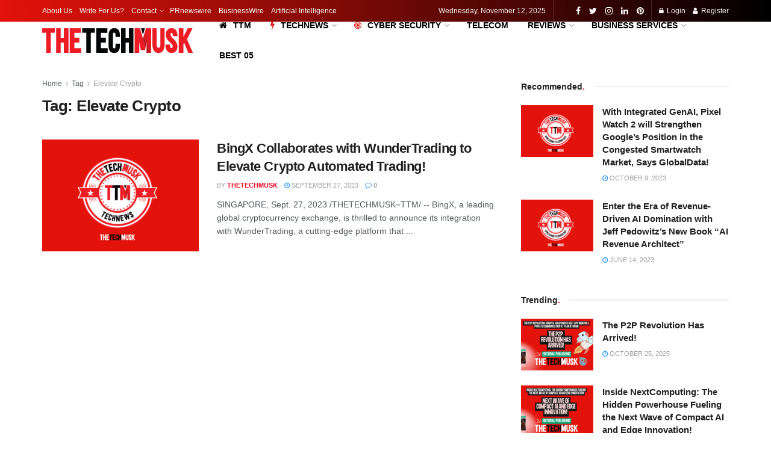

--- FILE ---
content_type: text/html; charset=UTF-8
request_url: https://thetechmusk.com/tag/elevate-crypto/
body_size: 44866
content:
<!doctype html>
<!--[if lt IE 7]> <html class="no-js lt-ie9 lt-ie8 lt-ie7" dir="ltr" lang="en-US" prefix="og: https://ogp.me/ns#"> <![endif]-->
<!--[if IE 7]>    <html class="no-js lt-ie9 lt-ie8" dir="ltr" lang="en-US" prefix="og: https://ogp.me/ns#"> <![endif]-->
<!--[if IE 8]>    <html class="no-js lt-ie9" dir="ltr" lang="en-US" prefix="og: https://ogp.me/ns#"> <![endif]-->
<!--[if IE 9]>    <html class="no-js lt-ie10" dir="ltr" lang="en-US" prefix="og: https://ogp.me/ns#"> <![endif]-->
<!--[if gt IE 8]><!--> <html class="no-js" dir="ltr" lang="en-US" prefix="og: https://ogp.me/ns#"> <!--<![endif]-->
<head>
    <meta http-equiv="Content-Type" content="text/html; charset=UTF-8" />
    <meta name='viewport' content='width=device-width, initial-scale=1, user-scalable=yes' />
    <link rel="profile" href="http://gmpg.org/xfn/11" />
    <link rel="pingback" href="https://thetechmusk.com/xmlrpc.php" />
    <script type="text/javascript">
/* <![CDATA[ */
(()=>{var e={};e.g=function(){if("object"==typeof globalThis)return globalThis;try{return this||new Function("return this")()}catch(e){if("object"==typeof window)return window}}(),function({ampUrl:n,isCustomizePreview:t,isAmpDevMode:r,noampQueryVarName:o,noampQueryVarValue:s,disabledStorageKey:i,mobileUserAgents:a,regexRegex:c}){if("undefined"==typeof sessionStorage)return;const d=new RegExp(c);if(!a.some((e=>{const n=e.match(d);return!(!n||!new RegExp(n[1],n[2]).test(navigator.userAgent))||navigator.userAgent.includes(e)})))return;e.g.addEventListener("DOMContentLoaded",(()=>{const e=document.getElementById("amp-mobile-version-switcher");if(!e)return;e.hidden=!1;const n=e.querySelector("a[href]");n&&n.addEventListener("click",(()=>{sessionStorage.removeItem(i)}))}));const g=r&&["paired-browsing-non-amp","paired-browsing-amp"].includes(window.name);if(sessionStorage.getItem(i)||t||g)return;const u=new URL(location.href),m=new URL(n);m.hash=u.hash,u.searchParams.has(o)&&s===u.searchParams.get(o)?sessionStorage.setItem(i,"1"):m.href!==u.href&&(window.stop(),location.replace(m.href))}({"ampUrl":"https:\/\/thetechmusk.com\/tag\/elevate-crypto\/?amp=1","noampQueryVarName":"noamp","noampQueryVarValue":"mobile","disabledStorageKey":"amp_mobile_redirect_disabled","mobileUserAgents":["Mobile","Android","Silk\/","Kindle","BlackBerry","Opera Mini","Opera Mobi"],"regexRegex":"^\\\/((?:.|\\n)+)\\\/([i]*)$","isCustomizePreview":false,"isAmpDevMode":false})})();
/* ]]> */
</script>
<title>Elevate Crypto | TTM</title>
	<style>img:is([sizes="auto" i], [sizes^="auto," i]) { contain-intrinsic-size: 3000px 1500px }</style>
	
		<!-- All in One SEO 4.9.0 - aioseo.com -->
	<meta name="robots" content="max-image-preview:large" />
	<link rel="canonical" href="https://thetechmusk.com/tag/elevate-crypto/" />
	<meta name="generator" content="All in One SEO (AIOSEO) 4.9.0" />
		<script type="application/ld+json" class="aioseo-schema">
			{"@context":"https:\/\/schema.org","@graph":[{"@type":"BreadcrumbList","@id":"https:\/\/thetechmusk.com\/tag\/elevate-crypto\/#breadcrumblist","itemListElement":[{"@type":"ListItem","@id":"https:\/\/thetechmusk.com#listItem","position":1,"name":"Home","item":"https:\/\/thetechmusk.com","nextItem":{"@type":"ListItem","@id":"https:\/\/thetechmusk.com\/tag\/elevate-crypto\/#listItem","name":"Elevate Crypto"}},{"@type":"ListItem","@id":"https:\/\/thetechmusk.com\/tag\/elevate-crypto\/#listItem","position":2,"name":"Elevate Crypto","previousItem":{"@type":"ListItem","@id":"https:\/\/thetechmusk.com#listItem","name":"Home"}}]},{"@type":"CollectionPage","@id":"https:\/\/thetechmusk.com\/tag\/elevate-crypto\/#collectionpage","url":"https:\/\/thetechmusk.com\/tag\/elevate-crypto\/","name":"Elevate Crypto | TTM","inLanguage":"en-US","isPartOf":{"@id":"https:\/\/thetechmusk.com\/#website"},"breadcrumb":{"@id":"https:\/\/thetechmusk.com\/tag\/elevate-crypto\/#breadcrumblist"}},{"@type":"Organization","@id":"https:\/\/thetechmusk.com\/#organization","name":"THETECHMUSK","description":"Spreading Technology!","url":"https:\/\/thetechmusk.com\/","telephone":"+8801912266067","logo":{"@type":"ImageObject","url":"https:\/\/thetechmusk.com\/wp-content\/uploads\/2020\/05\/TTM-ICONFAV-512x512-2.png","@id":"https:\/\/thetechmusk.com\/tag\/elevate-crypto\/#organizationLogo","width":512,"height":512,"caption":"TTM- ICON+FAV 512x512"},"image":{"@id":"https:\/\/thetechmusk.com\/tag\/elevate-crypto\/#organizationLogo"},"sameAs":["https:\/\/facebook.com\/THETECHMUSK","https:\/\/x.com\/THETECHMUSK","https:\/\/instagram.com\/THETECHMUSK","https:\/\/pinterest.com\/THETECHMUSK","https:\/\/linkedin.com\/in\/THETECHMUSK"]},{"@type":"WebSite","@id":"https:\/\/thetechmusk.com\/#website","url":"https:\/\/thetechmusk.com\/","name":"THETECHMUSK | TTM- Spreading Technology","alternateName":"Spreading Technology","description":"Spreading Technology!","inLanguage":"en-US","publisher":{"@id":"https:\/\/thetechmusk.com\/#organization"}}]}
		</script>
		<!-- All in One SEO -->

<meta property="og:type" content="website">
<meta property="og:title" content="BingX Collaborates with WunderTrading to Elevate Crypto Automated Trading!">
<meta property="og:site_name" content="TTM">
<meta property="og:description" content="SINGAPORE, Sept. 27, 2023 /THETECHMUSK=TTM/ -- BingX, a leading global cryptocurrency exchange, is thrilled to announce its integration with WunderTrading, a cutting-edge platform that">
<meta property="og:url" content="https://thetechmusk.com/tag/elevate-crypto">
<meta property="og:locale" content="en_US">
<meta property="og:image" content="https://thetechmusk.com/wp-content/uploads/2020/09/THETECHNEWS-technews-1.png">
<meta property="og:image:height" content="641">
<meta property="og:image:width" content="1140">
<meta name="twitter:card" content="summary">
<meta name="twitter:url" content="https://thetechmusk.com/tag/elevate-crypto">
<meta name="twitter:title" content="BingX Collaborates with WunderTrading to Elevate Crypto Automated Trading!">
<meta name="twitter:description" content="SINGAPORE, Sept. 27, 2023 /THETECHMUSK=TTM/ -- BingX, a leading global cryptocurrency exchange, is thrilled to announce its integration with WunderTrading, a cutting-edge platform that">
<meta name="twitter:image:src" content="https://thetechmusk.com/wp-content/uploads/2020/09/THETECHNEWS-technews-1.png">
<meta name="twitter:image:width" content="1140">
<meta name="twitter:image:height" content="641">
<meta name="twitter:site" content="https://twitter.com/THETECHMUSK">
			<script type="text/javascript">
              var jnews_ajax_url = '/?ajax-request=jnews'
			</script>
			<!-- Google tag (gtag.js) consent mode dataLayer added by Site Kit -->
<script type="text/javascript" id="google_gtagjs-js-consent-mode-data-layer">
/* <![CDATA[ */
window.dataLayer = window.dataLayer || [];function gtag(){dataLayer.push(arguments);}
gtag('consent', 'default', {"ad_personalization":"denied","ad_storage":"denied","ad_user_data":"denied","analytics_storage":"denied","functionality_storage":"denied","security_storage":"denied","personalization_storage":"denied","region":["AT","BE","BG","CH","CY","CZ","DE","DK","EE","ES","FI","FR","GB","GR","HR","HU","IE","IS","IT","LI","LT","LU","LV","MT","NL","NO","PL","PT","RO","SE","SI","SK"],"wait_for_update":500});
window._googlesitekitConsentCategoryMap = {"statistics":["analytics_storage"],"marketing":["ad_storage","ad_user_data","ad_personalization"],"functional":["functionality_storage","security_storage"],"preferences":["personalization_storage"]};
window._googlesitekitConsents = {"ad_personalization":"denied","ad_storage":"denied","ad_user_data":"denied","analytics_storage":"denied","functionality_storage":"denied","security_storage":"denied","personalization_storage":"denied","region":["AT","BE","BG","CH","CY","CZ","DE","DK","EE","ES","FI","FR","GB","GR","HR","HU","IE","IS","IT","LI","LT","LU","LV","MT","NL","NO","PL","PT","RO","SE","SI","SK"],"wait_for_update":500};
/* ]]> */
</script>
<!-- End Google tag (gtag.js) consent mode dataLayer added by Site Kit -->
<link rel='dns-prefetch' href='//www.googletagmanager.com' />
<link href='https://fonts.gstatic.com' crossorigin rel='preconnect' />
<link rel="alternate" type="application/rss+xml" title="TTM &raquo; Feed" href="https://thetechmusk.com/feed/" />
<style id='wp-emoji-styles-inline-css' type='text/css'>

	img.wp-smiley, img.emoji {
		display: inline !important;
		border: none !important;
		box-shadow: none !important;
		height: 1em !important;
		width: 1em !important;
		margin: 0 0.07em !important;
		vertical-align: -0.1em !important;
		background: none !important;
		padding: 0 !important;
	}
</style>
<link rel='stylesheet' id='wp-block-library-css' href='https://thetechmusk.com/wp-includes/css/dist/block-library/style.min.css?ver=6.8.1' type='text/css' media='all' />
<style id='classic-theme-styles-inline-css' type='text/css'>
/*! This file is auto-generated */
.wp-block-button__link{color:#fff;background-color:#32373c;border-radius:9999px;box-shadow:none;text-decoration:none;padding:calc(.667em + 2px) calc(1.333em + 2px);font-size:1.125em}.wp-block-file__button{background:#32373c;color:#fff;text-decoration:none}
</style>
<link rel='stylesheet' id='aioseo/css/src/vue/standalone/blocks/table-of-contents/global.scss-css' href='https://thetechmusk.com/wp-content/plugins/all-in-one-seo-pack/dist/Lite/assets/css/table-of-contents/global.e90f6d47.css?ver=4.9.0' type='text/css' media='all' />
<style id='global-styles-inline-css' type='text/css'>
:root{--wp--preset--aspect-ratio--square: 1;--wp--preset--aspect-ratio--4-3: 4/3;--wp--preset--aspect-ratio--3-4: 3/4;--wp--preset--aspect-ratio--3-2: 3/2;--wp--preset--aspect-ratio--2-3: 2/3;--wp--preset--aspect-ratio--16-9: 16/9;--wp--preset--aspect-ratio--9-16: 9/16;--wp--preset--color--black: #000000;--wp--preset--color--cyan-bluish-gray: #abb8c3;--wp--preset--color--white: #ffffff;--wp--preset--color--pale-pink: #f78da7;--wp--preset--color--vivid-red: #cf2e2e;--wp--preset--color--luminous-vivid-orange: #ff6900;--wp--preset--color--luminous-vivid-amber: #fcb900;--wp--preset--color--light-green-cyan: #7bdcb5;--wp--preset--color--vivid-green-cyan: #00d084;--wp--preset--color--pale-cyan-blue: #8ed1fc;--wp--preset--color--vivid-cyan-blue: #0693e3;--wp--preset--color--vivid-purple: #9b51e0;--wp--preset--gradient--vivid-cyan-blue-to-vivid-purple: linear-gradient(135deg,rgba(6,147,227,1) 0%,rgb(155,81,224) 100%);--wp--preset--gradient--light-green-cyan-to-vivid-green-cyan: linear-gradient(135deg,rgb(122,220,180) 0%,rgb(0,208,130) 100%);--wp--preset--gradient--luminous-vivid-amber-to-luminous-vivid-orange: linear-gradient(135deg,rgba(252,185,0,1) 0%,rgba(255,105,0,1) 100%);--wp--preset--gradient--luminous-vivid-orange-to-vivid-red: linear-gradient(135deg,rgba(255,105,0,1) 0%,rgb(207,46,46) 100%);--wp--preset--gradient--very-light-gray-to-cyan-bluish-gray: linear-gradient(135deg,rgb(238,238,238) 0%,rgb(169,184,195) 100%);--wp--preset--gradient--cool-to-warm-spectrum: linear-gradient(135deg,rgb(74,234,220) 0%,rgb(151,120,209) 20%,rgb(207,42,186) 40%,rgb(238,44,130) 60%,rgb(251,105,98) 80%,rgb(254,248,76) 100%);--wp--preset--gradient--blush-light-purple: linear-gradient(135deg,rgb(255,206,236) 0%,rgb(152,150,240) 100%);--wp--preset--gradient--blush-bordeaux: linear-gradient(135deg,rgb(254,205,165) 0%,rgb(254,45,45) 50%,rgb(107,0,62) 100%);--wp--preset--gradient--luminous-dusk: linear-gradient(135deg,rgb(255,203,112) 0%,rgb(199,81,192) 50%,rgb(65,88,208) 100%);--wp--preset--gradient--pale-ocean: linear-gradient(135deg,rgb(255,245,203) 0%,rgb(182,227,212) 50%,rgb(51,167,181) 100%);--wp--preset--gradient--electric-grass: linear-gradient(135deg,rgb(202,248,128) 0%,rgb(113,206,126) 100%);--wp--preset--gradient--midnight: linear-gradient(135deg,rgb(2,3,129) 0%,rgb(40,116,252) 100%);--wp--preset--font-size--small: 13px;--wp--preset--font-size--medium: 20px;--wp--preset--font-size--large: 36px;--wp--preset--font-size--x-large: 42px;--wp--preset--spacing--20: 0.44rem;--wp--preset--spacing--30: 0.67rem;--wp--preset--spacing--40: 1rem;--wp--preset--spacing--50: 1.5rem;--wp--preset--spacing--60: 2.25rem;--wp--preset--spacing--70: 3.38rem;--wp--preset--spacing--80: 5.06rem;--wp--preset--shadow--natural: 6px 6px 9px rgba(0, 0, 0, 0.2);--wp--preset--shadow--deep: 12px 12px 50px rgba(0, 0, 0, 0.4);--wp--preset--shadow--sharp: 6px 6px 0px rgba(0, 0, 0, 0.2);--wp--preset--shadow--outlined: 6px 6px 0px -3px rgba(255, 255, 255, 1), 6px 6px rgba(0, 0, 0, 1);--wp--preset--shadow--crisp: 6px 6px 0px rgba(0, 0, 0, 1);}:where(.is-layout-flex){gap: 0.5em;}:where(.is-layout-grid){gap: 0.5em;}body .is-layout-flex{display: flex;}.is-layout-flex{flex-wrap: wrap;align-items: center;}.is-layout-flex > :is(*, div){margin: 0;}body .is-layout-grid{display: grid;}.is-layout-grid > :is(*, div){margin: 0;}:where(.wp-block-columns.is-layout-flex){gap: 2em;}:where(.wp-block-columns.is-layout-grid){gap: 2em;}:where(.wp-block-post-template.is-layout-flex){gap: 1.25em;}:where(.wp-block-post-template.is-layout-grid){gap: 1.25em;}.has-black-color{color: var(--wp--preset--color--black) !important;}.has-cyan-bluish-gray-color{color: var(--wp--preset--color--cyan-bluish-gray) !important;}.has-white-color{color: var(--wp--preset--color--white) !important;}.has-pale-pink-color{color: var(--wp--preset--color--pale-pink) !important;}.has-vivid-red-color{color: var(--wp--preset--color--vivid-red) !important;}.has-luminous-vivid-orange-color{color: var(--wp--preset--color--luminous-vivid-orange) !important;}.has-luminous-vivid-amber-color{color: var(--wp--preset--color--luminous-vivid-amber) !important;}.has-light-green-cyan-color{color: var(--wp--preset--color--light-green-cyan) !important;}.has-vivid-green-cyan-color{color: var(--wp--preset--color--vivid-green-cyan) !important;}.has-pale-cyan-blue-color{color: var(--wp--preset--color--pale-cyan-blue) !important;}.has-vivid-cyan-blue-color{color: var(--wp--preset--color--vivid-cyan-blue) !important;}.has-vivid-purple-color{color: var(--wp--preset--color--vivid-purple) !important;}.has-black-background-color{background-color: var(--wp--preset--color--black) !important;}.has-cyan-bluish-gray-background-color{background-color: var(--wp--preset--color--cyan-bluish-gray) !important;}.has-white-background-color{background-color: var(--wp--preset--color--white) !important;}.has-pale-pink-background-color{background-color: var(--wp--preset--color--pale-pink) !important;}.has-vivid-red-background-color{background-color: var(--wp--preset--color--vivid-red) !important;}.has-luminous-vivid-orange-background-color{background-color: var(--wp--preset--color--luminous-vivid-orange) !important;}.has-luminous-vivid-amber-background-color{background-color: var(--wp--preset--color--luminous-vivid-amber) !important;}.has-light-green-cyan-background-color{background-color: var(--wp--preset--color--light-green-cyan) !important;}.has-vivid-green-cyan-background-color{background-color: var(--wp--preset--color--vivid-green-cyan) !important;}.has-pale-cyan-blue-background-color{background-color: var(--wp--preset--color--pale-cyan-blue) !important;}.has-vivid-cyan-blue-background-color{background-color: var(--wp--preset--color--vivid-cyan-blue) !important;}.has-vivid-purple-background-color{background-color: var(--wp--preset--color--vivid-purple) !important;}.has-black-border-color{border-color: var(--wp--preset--color--black) !important;}.has-cyan-bluish-gray-border-color{border-color: var(--wp--preset--color--cyan-bluish-gray) !important;}.has-white-border-color{border-color: var(--wp--preset--color--white) !important;}.has-pale-pink-border-color{border-color: var(--wp--preset--color--pale-pink) !important;}.has-vivid-red-border-color{border-color: var(--wp--preset--color--vivid-red) !important;}.has-luminous-vivid-orange-border-color{border-color: var(--wp--preset--color--luminous-vivid-orange) !important;}.has-luminous-vivid-amber-border-color{border-color: var(--wp--preset--color--luminous-vivid-amber) !important;}.has-light-green-cyan-border-color{border-color: var(--wp--preset--color--light-green-cyan) !important;}.has-vivid-green-cyan-border-color{border-color: var(--wp--preset--color--vivid-green-cyan) !important;}.has-pale-cyan-blue-border-color{border-color: var(--wp--preset--color--pale-cyan-blue) !important;}.has-vivid-cyan-blue-border-color{border-color: var(--wp--preset--color--vivid-cyan-blue) !important;}.has-vivid-purple-border-color{border-color: var(--wp--preset--color--vivid-purple) !important;}.has-vivid-cyan-blue-to-vivid-purple-gradient-background{background: var(--wp--preset--gradient--vivid-cyan-blue-to-vivid-purple) !important;}.has-light-green-cyan-to-vivid-green-cyan-gradient-background{background: var(--wp--preset--gradient--light-green-cyan-to-vivid-green-cyan) !important;}.has-luminous-vivid-amber-to-luminous-vivid-orange-gradient-background{background: var(--wp--preset--gradient--luminous-vivid-amber-to-luminous-vivid-orange) !important;}.has-luminous-vivid-orange-to-vivid-red-gradient-background{background: var(--wp--preset--gradient--luminous-vivid-orange-to-vivid-red) !important;}.has-very-light-gray-to-cyan-bluish-gray-gradient-background{background: var(--wp--preset--gradient--very-light-gray-to-cyan-bluish-gray) !important;}.has-cool-to-warm-spectrum-gradient-background{background: var(--wp--preset--gradient--cool-to-warm-spectrum) !important;}.has-blush-light-purple-gradient-background{background: var(--wp--preset--gradient--blush-light-purple) !important;}.has-blush-bordeaux-gradient-background{background: var(--wp--preset--gradient--blush-bordeaux) !important;}.has-luminous-dusk-gradient-background{background: var(--wp--preset--gradient--luminous-dusk) !important;}.has-pale-ocean-gradient-background{background: var(--wp--preset--gradient--pale-ocean) !important;}.has-electric-grass-gradient-background{background: var(--wp--preset--gradient--electric-grass) !important;}.has-midnight-gradient-background{background: var(--wp--preset--gradient--midnight) !important;}.has-small-font-size{font-size: var(--wp--preset--font-size--small) !important;}.has-medium-font-size{font-size: var(--wp--preset--font-size--medium) !important;}.has-large-font-size{font-size: var(--wp--preset--font-size--large) !important;}.has-x-large-font-size{font-size: var(--wp--preset--font-size--x-large) !important;}
:where(.wp-block-post-template.is-layout-flex){gap: 1.25em;}:where(.wp-block-post-template.is-layout-grid){gap: 1.25em;}
:where(.wp-block-columns.is-layout-flex){gap: 2em;}:where(.wp-block-columns.is-layout-grid){gap: 2em;}
:root :where(.wp-block-pullquote){font-size: 1.5em;line-height: 1.6;}
</style>
<link rel='stylesheet' id='jnews-subscribe-css' href='https://thetechmusk.com/wp-content/plugins/jnews-subscribe-to-download/assets/css/plugin.css?ver=7.0.0' type='text/css' media='all' />
<link rel='stylesheet' id='jnews-video-css' href='https://thetechmusk.com/wp-content/plugins/jnews-video/assets/css/plugin.css?ver=7.0.8' type='text/css' media='all' />
<link rel='stylesheet' id='jnews-video-darkmode-css' href='https://thetechmusk.com/wp-content/plugins/jnews-video/assets/css/darkmode.css?ver=7.0.8' type='text/css' media='all' />
<link rel='stylesheet' id='mediaelement-css' href='https://thetechmusk.com/wp-includes/js/mediaelement/mediaelementplayer-legacy.min.css?ver=4.2.17' type='text/css' media='all' />
<link rel='stylesheet' id='wp-mediaelement-css' href='https://thetechmusk.com/wp-includes/js/mediaelement/wp-mediaelement.min.css?ver=6.8.1' type='text/css' media='all' />
<link rel='stylesheet' id='jnews-frontend-css' href='https://thetechmusk.com/wp-content/themes/jnews2/assets/dist/frontend.min.css?ver=7.1.5' type='text/css' media='all' />
<link rel='stylesheet' id='jnews-elementor-css' href='https://thetechmusk.com/wp-content/themes/jnews2/assets/css/elementor-frontend.css?ver=7.1.5' type='text/css' media='all' />
<link rel='stylesheet' id='jnews-style-css' href='https://thetechmusk.com/wp-content/themes/jnews2/style.css?ver=7.1.5' type='text/css' media='all' />
<link rel='stylesheet' id='jnews-darkmode-css' href='https://thetechmusk.com/wp-content/themes/jnews2/assets/css/darkmode.css?ver=7.1.5' type='text/css' media='all' />
<link rel='stylesheet' id='jnews-scheme-css' href='https://thetechmusk.com/wp-content/themes/jnews2/data/import/tech/scheme.css?ver=7.1.5' type='text/css' media='all' />
<link rel='stylesheet' id='jnews-social-login-style-css' href='https://thetechmusk.com/wp-content/plugins/jnews-social-login/assets/css/plugin.css?ver=7.0.3' type='text/css' media='all' />
<link rel='stylesheet' id='jnews-select-share-css' href='https://thetechmusk.com/wp-content/plugins/jnews-social-share/assets/css/plugin.css' type='text/css' media='all' />
<link rel='stylesheet' id='jnews-push-notification-css' href='https://thetechmusk.com/wp-content/plugins/jnews-push-notification/assets/css/plugin.css?ver=7.0.2' type='text/css' media='all' />
<script type="text/javascript" src="https://thetechmusk.com/wp-includes/js/jquery/jquery.min.js?ver=3.7.1" id="jquery-core-js"></script>
<script type="text/javascript" src="https://thetechmusk.com/wp-includes/js/jquery/jquery-migrate.min.js?ver=3.4.1" id="jquery-migrate-js"></script>

<!-- Google tag (gtag.js) snippet added by Site Kit -->
<!-- Google Analytics snippet added by Site Kit -->
<script type="text/javascript" src="https://www.googletagmanager.com/gtag/js?id=G-S1E5HTJPSV" id="google_gtagjs-js" async></script>
<script type="text/javascript" id="google_gtagjs-js-after">
/* <![CDATA[ */
window.dataLayer = window.dataLayer || [];function gtag(){dataLayer.push(arguments);}
gtag("set","linker",{"domains":["thetechmusk.com"]});
gtag("js", new Date());
gtag("set", "developer_id.dZTNiMT", true);
gtag("config", "G-S1E5HTJPSV");
/* ]]> */
</script>
<link rel="https://api.w.org/" href="https://thetechmusk.com/wp-json/" /><link rel="alternate" title="JSON" type="application/json" href="https://thetechmusk.com/wp-json/wp/v2/tags/2102" /><link rel="EditURI" type="application/rsd+xml" title="RSD" href="https://thetechmusk.com/xmlrpc.php?rsd" />
<meta name="generator" content="WordPress 6.8.1" />
<meta name="generator" content="Site Kit by Google 1.165.0" /><link rel="alternate" type="text/html" media="only screen and (max-width: 640px)" href="https://thetechmusk.com/tag/elevate-crypto/?amp=1"><meta name="generator" content="Elementor 3.32.5; features: additional_custom_breakpoints; settings: css_print_method-external, google_font-enabled, font_display-auto">
			<style>
				.e-con.e-parent:nth-of-type(n+4):not(.e-lazyloaded):not(.e-no-lazyload),
				.e-con.e-parent:nth-of-type(n+4):not(.e-lazyloaded):not(.e-no-lazyload) * {
					background-image: none !important;
				}
				@media screen and (max-height: 1024px) {
					.e-con.e-parent:nth-of-type(n+3):not(.e-lazyloaded):not(.e-no-lazyload),
					.e-con.e-parent:nth-of-type(n+3):not(.e-lazyloaded):not(.e-no-lazyload) * {
						background-image: none !important;
					}
				}
				@media screen and (max-height: 640px) {
					.e-con.e-parent:nth-of-type(n+2):not(.e-lazyloaded):not(.e-no-lazyload),
					.e-con.e-parent:nth-of-type(n+2):not(.e-lazyloaded):not(.e-no-lazyload) * {
						background-image: none !important;
					}
				}
			</style>
			<link rel="amphtml" href="https://thetechmusk.com/tag/elevate-crypto/?amp=1">
<!-- Google Tag Manager snippet added by Site Kit -->
<script type="text/javascript">
/* <![CDATA[ */

			( function( w, d, s, l, i ) {
				w[l] = w[l] || [];
				w[l].push( {'gtm.start': new Date().getTime(), event: 'gtm.js'} );
				var f = d.getElementsByTagName( s )[0],
					j = d.createElement( s ), dl = l != 'dataLayer' ? '&l=' + l : '';
				j.async = true;
				j.src = 'https://www.googletagmanager.com/gtm.js?id=' + i + dl;
				f.parentNode.insertBefore( j, f );
			} )( window, document, 'script', 'dataLayer', 'GTM-KSHM9DC8' );
			
/* ]]> */
</script>

<!-- End Google Tag Manager snippet added by Site Kit -->
<style>#amp-mobile-version-switcher{left:0;position:absolute;width:100%;z-index:100}#amp-mobile-version-switcher>a{background-color:#444;border:0;color:#eaeaea;display:block;font-family:-apple-system,BlinkMacSystemFont,Segoe UI,Roboto,Oxygen-Sans,Ubuntu,Cantarell,Helvetica Neue,sans-serif;font-size:16px;font-weight:600;padding:15px 0;text-align:center;-webkit-text-decoration:none;text-decoration:none}#amp-mobile-version-switcher>a:active,#amp-mobile-version-switcher>a:focus,#amp-mobile-version-switcher>a:hover{-webkit-text-decoration:underline;text-decoration:underline}</style><script type='application/ld+json'>{"@context":"http:\/\/schema.org","@type":"Organization","@id":"https:\/\/thetechmusk.com\/#organization","url":"https:\/\/thetechmusk.com\/","name":"","logo":{"@type":"ImageObject","url":""},"sameAs":["https:\/\/www.facebook.com\/THETECHMUSK","https:\/\/twitter.com\/THETECHMUSK","https:\/\/instagram.com\/THETECHMUSK","https:\/\/www.pinterest.com\/THETECHMUSK"]}</script>
<script type='application/ld+json'>{"@context":"http:\/\/schema.org","@type":"WebSite","@id":"https:\/\/thetechmusk.com\/#website","url":"https:\/\/thetechmusk.com\/","name":"","potentialAction":{"@type":"SearchAction","target":"https:\/\/thetechmusk.com\/?s={search_term_string}","query-input":"required name=search_term_string"}}</script>
<link rel="icon" href="https://thetechmusk.com/wp-content/uploads/2020/05/cropped-TTM-ICONFAV-512x512-1-32x32.png" sizes="32x32" />
<link rel="icon" href="https://thetechmusk.com/wp-content/uploads/2020/05/cropped-TTM-ICONFAV-512x512-1-192x192.png" sizes="192x192" />
<link rel="apple-touch-icon" href="https://thetechmusk.com/wp-content/uploads/2020/05/cropped-TTM-ICONFAV-512x512-1-180x180.png" />
<meta name="msapplication-TileImage" content="https://thetechmusk.com/wp-content/uploads/2020/05/cropped-TTM-ICONFAV-512x512-1-270x270.png" />
<style id="jeg_dynamic_css" type="text/css" data-type="jeg_custom-css">.jeg_topbar .jeg_nav_row, .jeg_topbar .jeg_search_no_expand .jeg_search_input { line-height : 36px; } .jeg_topbar .jeg_nav_row, .jeg_topbar .jeg_nav_icon { height : 36px; } .jeg_topbar, .jeg_topbar.dark, .jeg_topbar.custom { background: -moz-linear-gradient(90deg, #e3120b 0%, #000000 100%);background: -webkit-linear-gradient(90deg, #e3120b 0%, #000000 100%);background: -o-linear-gradient(90deg, #e3120b 0%, #000000 100%);background: -ms-linear-gradient(90deg, #e3120b 0%, #000000 100%);background: linear-gradient(90deg, #e3120b 0%, #000000 100%); } .jeg_midbar { height : 62px; } .jeg_stickybar.jeg_navbar,.jeg_navbar .jeg_nav_icon { height : 60px; } .jeg_stickybar.jeg_navbar, .jeg_stickybar .jeg_main_menu:not(.jeg_menu_style_1) > li > a, .jeg_stickybar .jeg_menu_style_1 > li, .jeg_stickybar .jeg_menu:not(.jeg_main_menu) > li > a { line-height : 60px; } .jeg_header_sticky .jeg_navbar_wrapper:not(.jeg_navbar_boxed), .jeg_header_sticky .jeg_navbar_boxed .jeg_nav_row { background : #fddddc; } .jeg_stickybar, .jeg_stickybar.dark { color : #ffffff; border-bottom-width : 18px; } .jeg_stickybar a, .jeg_stickybar.dark a { color : #ffffff; } .jeg_mobile_bottombar { height : 60px; line-height : 60px; } .jeg_header .socials_widget > a > i.fa:before { color : #ffffff; } .jeg_aside_item.socials_widget > a > i.fa:before { color : #e3120b; } .jeg_header .jeg_menu.jeg_main_menu > li > a { color : #000000; } .jeg_menu_style_1 > li > a:before, .jeg_menu_style_2 > li > a:before, .jeg_menu_style_3 > li > a:before { background : #dd3333; } .jeg_mobile_wrapper .nav_wrap:before { background : #f5f4ef; } .jeg_footer_bottom,.jeg_footer.dark .jeg_footer_bottom,.jeg_footer_secondary,.jeg_footer.dark .jeg_footer_secondary { background-color : #E3120B; } .jeg_footer_secondary,.jeg_footer.dark .jeg_footer_secondary,.jeg_footer_bottom,.jeg_footer.dark .jeg_footer_bottom,.jeg_footer_sidecontent .jeg_footer_primary { color : #ffffff; } .jeg_footer_bottom a,.jeg_footer.dark .jeg_footer_bottom a,.jeg_footer_secondary a,.jeg_footer.dark .jeg_footer_secondary a,.jeg_footer_sidecontent .jeg_footer_primary a,.jeg_footer_sidecontent.dark .jeg_footer_primary a { color : #ffffff; } .jeg_menu_footer a,.jeg_footer.dark .jeg_menu_footer a,.jeg_footer_sidecontent .jeg_footer_primary .col-md-7 .jeg_menu_footer a { color : #ffffff; } .socials_widget a .fa,.jeg_footer.dark .socials_widget a .fa,.jeg_footer .socials_widget.nobg .fa,.jeg_footer.dark .socials_widget.nobg .fa,.jeg_footer .socials_widget:not(.nobg) a .fa,.jeg_footer.dark .socials_widget:not(.nobg) a .fa { color : #ffffff; } </style><style type="text/css">
					.no_thumbnail .jeg_thumb,
					.thumbnail-container.no_thumbnail {
					    display: none !important;
					}
					.jeg_search_result .jeg_pl_xs_3.no_thumbnail .jeg_postblock_content,
					.jeg_sidefeed .jeg_pl_xs_3.no_thumbnail .jeg_postblock_content,
					.jeg_pl_sm.no_thumbnail .jeg_postblock_content {
					    margin-left: 0;
					}
					.jeg_postblock_11 .no_thumbnail .jeg_postblock_content,
					.jeg_postblock_12 .no_thumbnail .jeg_postblock_content,
					.jeg_postblock_12.jeg_col_3o3 .no_thumbnail .jeg_postblock_content  {
					    margin-top: 0;
					}
					.jeg_postblock_15 .jeg_pl_md_box.no_thumbnail .jeg_postblock_content,
					.jeg_postblock_19 .jeg_pl_md_box.no_thumbnail .jeg_postblock_content,
					.jeg_postblock_24 .jeg_pl_md_box.no_thumbnail .jeg_postblock_content,
					.jeg_sidefeed .jeg_pl_md_box .jeg_postblock_content {
					    position: relative;
					}
					.jeg_postblock_carousel_2 .no_thumbnail .jeg_post_title a,
					.jeg_postblock_carousel_2 .no_thumbnail .jeg_post_title a:hover,
					.jeg_postblock_carousel_2 .no_thumbnail .jeg_post_meta .fa {
					    color: #212121 !important;
					} 
				</style>		<style type="text/css" id="wp-custom-css">
			.jeg_stickybar .jeg_main_menu > li > a {
    color:white;
}
.jeg_stickybar .jeg_menu_style_2>li>a:before {
    bottom: 0;
	background:black;
}		</style>
			<!-- Google Tag Manager -->
<script>(function(w,d,s,l,i){w[l]=w[l]||[];w[l].push({'gtm.start':
new Date().getTime(),event:'gtm.js'});var f=d.getElementsByTagName(s)[0],
j=d.createElement(s),dl=l!='dataLayer'?'&l='+l:'';j.async=true;j.src=
'https://www.googletagmanager.com/gtm.js?id='+i+dl;f.parentNode.insertBefore(j,f);
})(window,document,'script','dataLayer','GTM-KSHM9DC8');</script>
<!-- End Google Tag Manager -->
</head>
<body class="archive tag tag-elevate-crypto tag-2102 wp-embed-responsive wp-theme-jnews2 non-logged-in jeg_toggle_dark jnews jsc_normal elementor-default elementor-kit-223">

    
    
    <div class="jeg_ad jeg_ad_top jnews_header_top_ads">
        <div class='ads-wrapper  '></div>    </div>
	<!-- Google Tag Manager (noscript) -->
<noscript><iframe src="https://www.googletagmanager.com/ns.html?id=GTM-KSHM9DC8"
height="0" width="0" style="display:none;visibility:hidden"></iframe></noscript>
<!-- End Google Tag Manager (noscript) -->

    <!-- The Main Wrapper
    ============================================= -->
    <div class="jeg_viewport">

        
        <div class="jeg_header_wrapper">
            <div class="jeg_header_instagram_wrapper">
    </div>

<!-- HEADER -->
<div class="jeg_header normal">
    <div class="jeg_topbar jeg_container dark">
    <div class="container">
        <div class="jeg_nav_row">
            
                <div class="jeg_nav_col jeg_nav_left  jeg_nav_grow">
                    <div class="item_wrap jeg_nav_alignleft">
                        <div class="jeg_nav_item">
	<ul class="jeg_menu jeg_top_menu"><li id="menu-item-321" class="menu-item menu-item-type-post_type menu-item-object-page menu-item-321"><a href="https://thetechmusk.com/about-us/">About Us</a></li>
<li id="menu-item-322" class="menu-item menu-item-type-post_type menu-item-object-page menu-item-322"><a href="https://thetechmusk.com/write-for-us/">Write For Us?</a></li>
<li id="menu-item-323" class="menu-item menu-item-type-post_type menu-item-object-page menu-item-has-children menu-item-323"><a href="https://thetechmusk.com/contact-ttm/">Contact</a>
<ul class="sub-menu">
	<li id="menu-item-3692" class="menu-item menu-item-type-post_type menu-item-object-page menu-item-3692"><a href="https://thetechmusk.com/contact-ttm/">Contact</a></li>
	<li id="menu-item-3234" class="menu-item menu-item-type-custom menu-item-object-custom menu-item-3234"><a href="http://thetechmusk.com/business-services">Business Services</a></li>
	<li id="menu-item-324" class="menu-item menu-item-type-post_type menu-item-object-page menu-item-privacy-policy menu-item-has-children menu-item-324"><a rel="privacy-policy" href="https://thetechmusk.com/privacy-policy/">Privacy Policy</a>
	<ul class="sub-menu">
		<li id="menu-item-4533" class="menu-item menu-item-type-post_type menu-item-object-page menu-item-4533"><a href="https://thetechmusk.com/editorial-ethics-policy/">Editorial Ethics Policy</a></li>
		<li id="menu-item-4539" class="menu-item menu-item-type-post_type menu-item-object-page menu-item-4539"><a href="https://thetechmusk.com/money/">Money</a></li>
	</ul>
</li>
</ul>
</li>
<li id="menu-item-3691" class="menu-item menu-item-type-post_type menu-item-object-page menu-item-3691"><a href="https://thetechmusk.com/pr-by-prnewswire/">PRnewswire</a></li>
<li id="menu-item-3697" class="menu-item menu-item-type-post_type menu-item-object-page menu-item-3697"><a href="https://thetechmusk.com/businesswire/">BusinessWire</a></li>
<li id="menu-item-4579" class="menu-item menu-item-type-taxonomy menu-item-object-category menu-item-4579"><a href="https://thetechmusk.com/category/technews/artificial-intelligence/">Artificial Intelligence</a></li>
</ul></div>                    </div>
                </div>

                
                <div class="jeg_nav_col jeg_nav_center  jeg_nav_normal">
                    <div class="item_wrap jeg_nav_aligncenter">
                                            </div>
                </div>

                
                <div class="jeg_nav_col jeg_nav_right  jeg_nav_normal">
                    <div class="item_wrap jeg_nav_alignright">
                        <div class="jeg_nav_item jeg_top_date">
    Wednesday, November 12, 2025</div><div class="jeg_nav_item jnews_header_topbar_weather">
    </div>			<div
				class="jeg_nav_item socials_widget jeg_social_icon_block nobg">
				<a href="https://www.facebook.com/THETECHMUSK" target='_blank' class="jeg_facebook"><i class="fa fa-facebook"></i> </a><a href="https://twitter.com/THETECHMUSK" target='_blank' class="jeg_twitter"><i class="fa fa-twitter"></i> </a><a href="https://instagram.com/THETECHMUSK" target='_blank' class="jeg_instagram"><i class="fa fa-instagram"></i> </a><a href="" target='_blank' class="jeg_linkedin"><i class="fa fa-linkedin"></i> </a><a href="https://www.pinterest.com/THETECHMUSK" target='_blank' class="jeg_pinterest"><i class="fa fa-pinterest"></i> </a>			</div>
			<div class="jeg_nav_item jeg_nav_account">
    <ul class="jeg_accountlink jeg_menu">
        <li><a href="#jeg_loginform" class="jeg_popuplink"><i class="fa fa-lock"></i> Login</a></li><li><a href="#jeg_registerform" class="jeg_popuplink"><i class="fa fa-user"></i> Register</a></li>    </ul>
</div>                    </div>
                </div>

                        </div>
    </div>
</div><!-- /.jeg_container --><div class="jeg_midbar jeg_container normal">
    <div class="container">
        <div class="jeg_nav_row">
            
                <div class="jeg_nav_col jeg_nav_left jeg_nav_normal">
                    <div class="item_wrap jeg_nav_alignleft">
                        <div class="jeg_nav_item jeg_logo jeg_desktop_logo">
			<div class="site-title">
	    	<a href="https://thetechmusk.com/" style="padding: 0 0 0 0;">
	    	    <img class='jeg_logo_img' src="http://thetechmusk.com/wp-content/uploads/2020/05/TTM-LOGOmain-250x41-1.png" srcset="http://thetechmusk.com/wp-content/uploads/2020/05/TTM-LOGOmain-250x41-1.png 1x, http://thetechmusk.com/wp-content/uploads/2020/11/TTM-LOGOmain-400x66-1.png 2x" alt="TTM"data-light-src="http://thetechmusk.com/wp-content/uploads/2020/05/TTM-LOGOmain-250x41-1.png" data-light-srcset="http://thetechmusk.com/wp-content/uploads/2020/05/TTM-LOGOmain-250x41-1.png 1x, http://thetechmusk.com/wp-content/uploads/2020/11/TTM-LOGOmain-400x66-1.png 2x" data-dark-src="http://thetechmusk.com/wp-content/uploads/2020/11/250-x-41.png" data-dark-srcset="http://thetechmusk.com/wp-content/uploads/2020/11/250-x-41.png 1x,  2x">	    	</a>
	    </div>
	</div>                    </div>
                </div>

                
                <div class="jeg_nav_col jeg_nav_center jeg_nav_grow">
                    <div class="item_wrap jeg_nav_aligncenter">
                        <div class="jeg_main_menu_wrapper">
<div class="jeg_nav_item jeg_mainmenu_wrap"><ul class="jeg_menu jeg_main_menu jeg_menu_style_2" data-animation="slide"><li id="menu-item-197" class="menu-item menu-item-type-post_type menu-item-object-page menu-item-home menu-item-197 bgnav" data-item-row="default" ><a href="https://thetechmusk.com/"><i  class='jeg_font_menu fa fa-home'></i>TTM</a></li>
<li id="menu-item-202" class="menu-item menu-item-type-taxonomy menu-item-object-category menu-item-has-children menu-item-202 bgnav jeg_megamenu category_2" data-number="6"  data-item-row="default" ><a href="https://thetechmusk.com/category/technews/"><i style='color: #e3120b' class='jeg_font_menu fa fa-bolt'></i>TechNews<span class="menu-item-badge jeg-badge-floating"style="background-color: #e3120b; color: #fff"></span></a><div class="sub-menu">
                    <div class="jeg_newsfeed style2 clearfix"><div class="jeg_newsfeed_subcat">
                    <ul class="jeg_subcat_item">
                        <li data-cat-id="37" class="active"><a href="https://thetechmusk.com/category/technews/">All</a></li>
                        <li data-cat-id="59" class=""><a href="https://thetechmusk.com/category/technews/ar-vr/">AR &amp; VR</a></li><li data-cat-id="39" class=""><a href="https://thetechmusk.com/category/technews/artificial-intelligence/">Artificial Intelligence</a></li><li data-cat-id="556" class=""><a href="https://thetechmusk.com/category/technews/businesswire/">Business Wire</a></li><li data-cat-id="2215" class=""><a href="https://thetechmusk.com/category/technews/edtech/">EdTech</a></li><li data-cat-id="459" class=""><a href="https://thetechmusk.com/category/technews/health-tech/">HealthTech</a></li><li data-cat-id="40" class=""><a href="https://thetechmusk.com/category/technews/iot/">IoT</a></li><li data-cat-id="830" class=""><a href="https://thetechmusk.com/category/technews/martech/">MarTech</a></li><li data-cat-id="3578" class=""><a href="https://thetechmusk.com/category/technews/middle-east-technews/">Middle East TechNews</a></li><li data-cat-id="58" class=""><a href="https://thetechmusk.com/category/technews/personality/">Personality</a></li><li data-cat-id="2792" class=""><a href="https://thetechmusk.com/category/technews/robotics/">Robotics</a></li><li data-cat-id="30" class=""><a href="https://thetechmusk.com/category/technews/saas/">SaaS</a></li><li data-cat-id="41" class=""><a href="https://thetechmusk.com/category/technews/startups/">Startups</a></li><li data-cat-id="60" class=""><a href="https://thetechmusk.com/category/technews/stories/">Stories</a></li><li data-cat-id="471" class=""><a href="https://thetechmusk.com/category/technews/tips-and-tricks-technews/">Tips &amp; Tricks</a></li><li data-cat-id="31" class=""><a href="https://thetechmusk.com/category/technews/trending/">Trending</a></li><li data-cat-id="3453" class=""><a href="https://thetechmusk.com/category/technews/web3/">Web3</a></li>
                    </ul>
                </div>
                    <div class="jeg_newsfeed_list loaded">
                        <div data-cat-id="37" data-load-status="loaded" class="jeg_newsfeed_container">
                            <div class="newsfeed_static with_subcat">
                                <div class="jeg_newsfeed_item ">
                    <div class="jeg_thumb">
                        
                        <a href="https://thetechmusk.com/saudi-arabia-redefines-wealth-from-oil-dependence-to-knowledge-and-economic-sovereignty/"><div class="thumbnail-container animate-lazy  size-500 "><img fetchpriority="high" width="360" height="180" src="https://thetechmusk.com/wp-content/themes/jnews2/assets/img/jeg-empty.png" class="attachment-jnews-360x180 size-jnews-360x180 lazyload wp-post-image" alt="saudi-arabia-new-economy" decoding="async" sizes="(max-width: 360px) 100vw, 360px" data-src="https://thetechmusk.com/wp-content/uploads/2025/11/THETECHMUSK-Banner-25-1-360x180.png" data-srcset="https://thetechmusk.com/wp-content/uploads/2025/11/THETECHMUSK-Banner-25-1-360x180.png 360w, https://thetechmusk.com/wp-content/uploads/2025/11/THETECHMUSK-Banner-25-1-750x375.png 750w, https://thetechmusk.com/wp-content/uploads/2025/11/THETECHMUSK-Banner-25-1-1140x570.png 1140w" data-sizes="auto" data-expand="700" /></div></a>
                    </div>
                    <h3 class="jeg_post_title"><a href="https://thetechmusk.com/saudi-arabia-redefines-wealth-from-oil-dependence-to-knowledge-and-economic-sovereignty/">Saudi Arabia Redefines Wealth: From Oil Dependence to Knowledge and Economic Sovereignty!</a></h3>
                </div><div class="jeg_newsfeed_item ">
                    <div class="jeg_thumb">
                        
                        <a href="https://thetechmusk.com/sal-logistics-services-expands-internationally-with-tam-group-partnership-to-strengthen-air-cargo-connectivity-between-saudi-arabia-and-china/"><div class="thumbnail-container animate-lazy  size-500 "><img width="360" height="180" src="https://thetechmusk.com/wp-content/themes/jnews2/assets/img/jeg-empty.png" class="attachment-jnews-360x180 size-jnews-360x180 lazyload wp-post-image" alt="SAL-Logistics-Services" decoding="async" sizes="(max-width: 360px) 100vw, 360px" data-src="https://thetechmusk.com/wp-content/uploads/2025/11/THETECHMUSK-Banner-24-360x180.png" data-srcset="https://thetechmusk.com/wp-content/uploads/2025/11/THETECHMUSK-Banner-24-360x180.png 360w, https://thetechmusk.com/wp-content/uploads/2025/11/THETECHMUSK-Banner-24-750x375.png 750w, https://thetechmusk.com/wp-content/uploads/2025/11/THETECHMUSK-Banner-24-1140x570.png 1140w" data-sizes="auto" data-expand="700" /></div></a>
                    </div>
                    <h3 class="jeg_post_title"><a href="https://thetechmusk.com/sal-logistics-services-expands-internationally-with-tam-group-partnership-to-strengthen-air-cargo-connectivity-between-saudi-arabia-and-china/">SAL Logistics Services Expands Internationally with TAM Group Partnership to Strengthen Air Cargo Connectivity Between Saudi Arabia and China!</a></h3>
                </div><div class="jeg_newsfeed_item ">
                    <div class="jeg_thumb">
                        
                        <a href="https://thetechmusk.com/figma-acquires-ai-media-startup-weavy-to-launch-figma-weave-merging-design-and-generative-intelligence/"><div class="thumbnail-container animate-lazy  size-500 "><img width="360" height="180" src="https://thetechmusk.com/wp-content/themes/jnews2/assets/img/jeg-empty.png" class="attachment-jnews-360x180 size-jnews-360x180 lazyload wp-post-image" alt="figma-weavy" decoding="async" sizes="(max-width: 360px) 100vw, 360px" data-src="https://thetechmusk.com/wp-content/uploads/2025/10/Weavy-4-360x180.webp" data-srcset="https://thetechmusk.com/wp-content/uploads/2025/10/Weavy-4-360x180.webp 360w, https://thetechmusk.com/wp-content/uploads/2025/10/Weavy-4-750x375.webp 750w" data-sizes="auto" data-expand="700" /></div></a>
                    </div>
                    <h3 class="jeg_post_title"><a href="https://thetechmusk.com/figma-acquires-ai-media-startup-weavy-to-launch-figma-weave-merging-design-and-generative-intelligence/">Figma Acquires AI Media Startup Weavy to Launch “Figma Weave” — Merging Design and Generative Intelligence!</a></h3>
                </div><div class="jeg_newsfeed_item ">
                    <div class="jeg_thumb">
                        
                        <a href="https://thetechmusk.com/glid-wins-techcrunch-disrupt-2025s-startup-battlefield-reinventing-how-containers-move-from-ship-to-rail/"><div class="thumbnail-container animate-lazy  size-500 "><img loading="lazy" width="360" height="180" src="https://thetechmusk.com/wp-content/themes/jnews2/assets/img/jeg-empty.png" class="attachment-jnews-360x180 size-jnews-360x180 lazyload wp-post-image" alt="TechCrunch-StartupBattle-Field" decoding="async" sizes="(max-width: 360px) 100vw, 360px" data-src="https://thetechmusk.com/wp-content/uploads/2025/10/THETECHMUSK-Banner-23-360x180.png" data-srcset="https://thetechmusk.com/wp-content/uploads/2025/10/THETECHMUSK-Banner-23-360x180.png 360w, https://thetechmusk.com/wp-content/uploads/2025/10/THETECHMUSK-Banner-23-750x375.png 750w, https://thetechmusk.com/wp-content/uploads/2025/10/THETECHMUSK-Banner-23-1140x570.png 1140w" data-sizes="auto" data-expand="700" /></div></a>
                    </div>
                    <h3 class="jeg_post_title"><a href="https://thetechmusk.com/glid-wins-techcrunch-disrupt-2025s-startup-battlefield-reinventing-how-containers-move-from-ship-to-rail/">Glīd Wins TechCrunch Disrupt 2025’s Startup Battlefield — Reinventing How Containers Move From Ship to Rail!</a></h3>
                </div><div class="jeg_newsfeed_item ">
                    <div class="jeg_thumb">
                        
                        <a href="https://thetechmusk.com/elon-musk-declares-war-on-wikipedia-with-his-ai-encyclopedia-grokipedia/"><div class="thumbnail-container animate-lazy  size-500 "><img loading="lazy" width="360" height="180" src="https://thetechmusk.com/wp-content/themes/jnews2/assets/img/jeg-empty.png" class="attachment-jnews-360x180 size-jnews-360x180 lazyload wp-post-image" alt="Grokipedia-by-elonmusk" decoding="async" sizes="(max-width: 360px) 100vw, 360px" data-src="https://thetechmusk.com/wp-content/uploads/2025/10/THETECHMUSK-Banner-22-360x180.png" data-srcset="https://thetechmusk.com/wp-content/uploads/2025/10/THETECHMUSK-Banner-22-360x180.png 360w, https://thetechmusk.com/wp-content/uploads/2025/10/THETECHMUSK-Banner-22-750x375.png 750w, https://thetechmusk.com/wp-content/uploads/2025/10/THETECHMUSK-Banner-22-1140x570.png 1140w" data-sizes="auto" data-expand="700" /></div></a>
                    </div>
                    <h3 class="jeg_post_title"><a href="https://thetechmusk.com/elon-musk-declares-war-on-wikipedia-with-his-ai-encyclopedia-grokipedia/">Elon Musk Declares War on Wikipedia With His AI Encyclopedia, Grokipedia</a></h3>
                </div><div class="jeg_newsfeed_item ">
                    <div class="jeg_thumb">
                        
                        <a href="https://thetechmusk.com/the-p2p-revolution-has-arrived/"><div class="thumbnail-container animate-lazy  size-500 "><img loading="lazy" width="360" height="180" src="https://thetechmusk.com/wp-content/themes/jnews2/assets/img/jeg-empty.png" class="attachment-jnews-360x180 size-jnews-360x180 lazyload wp-post-image" alt="keet-by-holepunch" decoding="async" sizes="(max-width: 360px) 100vw, 360px" data-src="https://thetechmusk.com/wp-content/uploads/2025/10/THETECHMUSK-Banner-21-360x180.png" data-srcset="https://thetechmusk.com/wp-content/uploads/2025/10/THETECHMUSK-Banner-21-360x180.png 360w, https://thetechmusk.com/wp-content/uploads/2025/10/THETECHMUSK-Banner-21-750x375.png 750w, https://thetechmusk.com/wp-content/uploads/2025/10/THETECHMUSK-Banner-21-1140x570.png 1140w" data-sizes="auto" data-expand="700" /></div></a>
                    </div>
                    <h3 class="jeg_post_title"><a href="https://thetechmusk.com/the-p2p-revolution-has-arrived/">The P2P Revolution Has Arrived!</a></h3>
                </div>
                            </div>
                        </div>
                        <div class="newsfeed_overlay">
                    <div class="preloader_type preloader_circle">
                        <div class="newsfeed_preloader jeg_preloader dot">
                            <span></span><span></span><span></span>
                        </div>
                        <div class="newsfeed_preloader jeg_preloader circle">
                            <div class="jnews_preloader_circle_outer">
                                <div class="jnews_preloader_circle_inner"></div>
                            </div>
                        </div>
                        <div class="newsfeed_preloader jeg_preloader square">
                            <div class="jeg_square"><div class="jeg_square_inner"></div></div>
                        </div>
                    </div>
                </div>
                    </div>
                    <div class="jeg_newsfeed_tags">
                        <h3>Trending Tags</h3>
                        <ul><li><a href='https://thetechmusk.com/tag/best-iphone-7-deals/'>Best iPhone 7 deals</a></li><li><a href='https://thetechmusk.com/tag/apple-watch-2/'>Apple Watch 2</a></li><li><a href='https://thetechmusk.com/tag/nintendo-switch/'>Nintendo Switch</a></li><li><a href='https://thetechmusk.com/tag/ces-2017/'>CES 2017</a></li><li><a href='https://thetechmusk.com/tag/ps4-pro/'>Playstation 4 Pro</a></li><li><a href='https://thetechmusk.com/tag/ios-10/'>iOS 10</a></li><li><a href='https://thetechmusk.com/tag/iphone-7/'>iPhone 7</a></li><li><a href='https://thetechmusk.com/tag/sillicon-valley/'>Sillicon Valley</a></li></ul>
                    </div></div>
                </div>
<ul class="sub-menu">
	<li id="menu-item-236" class="menu-item menu-item-type-taxonomy menu-item-object-category menu-item-236 bgnav" data-item-row="default" ><a href="https://thetechmusk.com/category/technews/trending/">Trending</a></li>
	<li id="menu-item-233" class="menu-item menu-item-type-taxonomy menu-item-object-category menu-item-233 bgnav jeg_megamenu category_2" data-item-row="default" ><a href="https://thetechmusk.com/category/technews/artificial-intelligence/"><i style='color: #e3120b' class='jeg_font_menu_child fa fa-adn'></i>Artificial Intelligence<span class="menu-item-badge jeg-badge-inline"style="background-color: ; color: "></span></a><div class="sub-menu">
                    <div class="jeg_newsfeed style2 clearfix">
                    <div class="jeg_newsfeed_list loaded">
                        <div data-cat-id="39" data-load-status="loaded" class="jeg_newsfeed_container">
                            <div class="newsfeed_static no_subcat">
                                <div class="jeg_newsfeed_item ">
                    <div class="jeg_thumb">
                        
                        <a href="https://thetechmusk.com/elon-musk-declares-war-on-wikipedia-with-his-ai-encyclopedia-grokipedia/"><div class="thumbnail-container animate-lazy  size-500 "><img loading="lazy" width="360" height="180" src="https://thetechmusk.com/wp-content/themes/jnews2/assets/img/jeg-empty.png" class="attachment-jnews-360x180 size-jnews-360x180 lazyload wp-post-image" alt="Grokipedia-by-elonmusk" decoding="async" sizes="(max-width: 360px) 100vw, 360px" data-src="https://thetechmusk.com/wp-content/uploads/2025/10/THETECHMUSK-Banner-22-360x180.png" data-srcset="https://thetechmusk.com/wp-content/uploads/2025/10/THETECHMUSK-Banner-22-360x180.png 360w, https://thetechmusk.com/wp-content/uploads/2025/10/THETECHMUSK-Banner-22-750x375.png 750w, https://thetechmusk.com/wp-content/uploads/2025/10/THETECHMUSK-Banner-22-1140x570.png 1140w" data-sizes="auto" data-expand="700" /></div></a>
                    </div>
                    <h3 class="jeg_post_title"><a href="https://thetechmusk.com/elon-musk-declares-war-on-wikipedia-with-his-ai-encyclopedia-grokipedia/">Elon Musk Declares War on Wikipedia With His AI Encyclopedia, Grokipedia</a></h3>
                </div><div class="jeg_newsfeed_item ">
                    <div class="jeg_thumb">
                        
                        <a href="https://thetechmusk.com/alkemi-launches-datalab-an-ai-workspace-that-puts-decision-intelligence-in-every-employees-hands/"><div class="thumbnail-container animate-lazy  size-500 "><img loading="lazy" width="360" height="180" src="https://thetechmusk.com/wp-content/themes/jnews2/assets/img/jeg-empty.png" class="attachment-jnews-360x180 size-jnews-360x180 lazyload wp-post-image" alt="spreading-technology-THETECHNEWS" decoding="async" sizes="(max-width: 360px) 100vw, 360px" data-src="https://thetechmusk.com/wp-content/uploads/2020/09/THETECHNEWS-spreading-technology-1-360x180.png" data-srcset="https://thetechmusk.com/wp-content/uploads/2020/09/THETECHNEWS-spreading-technology-1-360x180.png 360w, https://thetechmusk.com/wp-content/uploads/2020/09/THETECHNEWS-spreading-technology-1-750x375.png 750w, https://thetechmusk.com/wp-content/uploads/2020/09/THETECHNEWS-spreading-technology-1-1140x570.png 1140w" data-sizes="auto" data-expand="700" /></div></a>
                    </div>
                    <h3 class="jeg_post_title"><a href="https://thetechmusk.com/alkemi-launches-datalab-an-ai-workspace-that-puts-decision-intelligence-in-every-employees-hands/">Alkemi Launches DataLab, an AI Workspace That Puts Decision Intelligence in Every Employee’s Hands!</a></h3>
                </div><div class="jeg_newsfeed_item ">
                    <div class="jeg_thumb">
                        
                        <a href="https://thetechmusk.com/inside-nextcomputing-the-hidden-powerhouse-fueling-the-next-wave-of-compact-ai-and-edge-innovation/"><div class="thumbnail-container animate-lazy  size-500 "><img loading="lazy" width="360" height="180" src="https://thetechmusk.com/wp-content/themes/jnews2/assets/img/jeg-empty.png" class="attachment-jnews-360x180 size-jnews-360x180 lazyload wp-post-image" alt="nextcomputing-computer-hardware-manufacturer" decoding="async" sizes="(max-width: 360px) 100vw, 360px" data-src="https://thetechmusk.com/wp-content/uploads/2025/10/THETECHMUSK-Banner-20-360x180.png" data-srcset="https://thetechmusk.com/wp-content/uploads/2025/10/THETECHMUSK-Banner-20-360x180.png 360w, https://thetechmusk.com/wp-content/uploads/2025/10/THETECHMUSK-Banner-20-750x375.png 750w, https://thetechmusk.com/wp-content/uploads/2025/10/THETECHMUSK-Banner-20-1140x570.png 1140w" data-sizes="auto" data-expand="700" /></div></a>
                    </div>
                    <h3 class="jeg_post_title"><a href="https://thetechmusk.com/inside-nextcomputing-the-hidden-powerhouse-fueling-the-next-wave-of-compact-ai-and-edge-innovation/">Inside NextComputing: The Hidden Powerhouse Fueling the Next Wave of Compact AI and Edge Innovation!</a></h3>
                </div><div class="jeg_newsfeed_item ">
                    <div class="jeg_thumb">
                        
                        <a href="https://thetechmusk.com/ibm-and-nybl-team-up-to-bring-ai-powered-industrial-intelligence-to-the-real-world/"><div class="thumbnail-container animate-lazy  size-500 "><img loading="lazy" width="360" height="180" src="https://thetechmusk.com/wp-content/themes/jnews2/assets/img/jeg-empty.png" class="attachment-jnews-360x180 size-jnews-360x180 lazyload wp-post-image" alt="thetechmusk-spreading-technoology" decoding="async" sizes="(max-width: 360px) 100vw, 360px" data-src="https://thetechmusk.com/wp-content/uploads/2023/06/THETECHNEWS-spreading-technology-1-360x180.png" data-srcset="https://thetechmusk.com/wp-content/uploads/2023/06/THETECHNEWS-spreading-technology-1-360x180.png 360w, https://thetechmusk.com/wp-content/uploads/2023/06/THETECHNEWS-spreading-technology-1-750x375.png 750w, https://thetechmusk.com/wp-content/uploads/2023/06/THETECHNEWS-spreading-technology-1-1140x570.png 1140w" data-sizes="auto" data-expand="700" /></div></a>
                    </div>
                    <h3 class="jeg_post_title"><a href="https://thetechmusk.com/ibm-and-nybl-team-up-to-bring-ai-powered-industrial-intelligence-to-the-real-world/">IBM and nybl Team Up to Bring AI-Powered Industrial Intelligence to the Real World!</a></h3>
                </div><div class="jeg_newsfeed_item ">
                    <div class="jeg_thumb">
                        
                        <a href="https://thetechmusk.com/opera-launches-ai-centric-neon-browser-what-it-means-for-bangladesh/"><div class="thumbnail-container animate-lazy  size-500 "><img loading="lazy" width="360" height="180" src="https://thetechmusk.com/wp-content/themes/jnews2/assets/img/jeg-empty.png" class="attachment-jnews-360x180 size-jnews-360x180 lazyload wp-post-image" alt="Opera-Neon-AI-browser" decoding="async" sizes="(max-width: 360px) 100vw, 360px" data-src="https://thetechmusk.com/wp-content/uploads/2025/09/THETECHMUSK-Banner-16-360x180.png" data-srcset="https://thetechmusk.com/wp-content/uploads/2025/09/THETECHMUSK-Banner-16-360x180.png 360w, https://thetechmusk.com/wp-content/uploads/2025/09/THETECHMUSK-Banner-16-750x375.png 750w, https://thetechmusk.com/wp-content/uploads/2025/09/THETECHMUSK-Banner-16-1140x570.png 1140w" data-sizes="auto" data-expand="700" /></div></a>
                    </div>
                    <h3 class="jeg_post_title"><a href="https://thetechmusk.com/opera-launches-ai-centric-neon-browser-what-it-means-for-bangladesh/">Opera Launches AI-Centric “Neon” Browser: What It Means for Bangladesh?</a></h3>
                </div><div class="jeg_newsfeed_item ">
                    <div class="jeg_thumb">
                        
                        <a href="https://thetechmusk.com/asi-cloud-launches-to-deliver-permissionless-ai-infrastructure-for-developers-enterprises-and-web3-builders/"><div class="thumbnail-container animate-lazy  size-500 "><img loading="lazy" width="360" height="180" src="https://thetechmusk.com/wp-content/themes/jnews2/assets/img/jeg-empty.png" class="attachment-jnews-360x180 size-jnews-360x180 lazyload wp-post-image" alt="thetechmusk-spreading-technoology" decoding="async" sizes="(max-width: 360px) 100vw, 360px" data-src="https://thetechmusk.com/wp-content/uploads/2023/06/THETECHNEWS-spreading-technology-1-360x180.png" data-srcset="https://thetechmusk.com/wp-content/uploads/2023/06/THETECHNEWS-spreading-technology-1-360x180.png 360w, https://thetechmusk.com/wp-content/uploads/2023/06/THETECHNEWS-spreading-technology-1-750x375.png 750w, https://thetechmusk.com/wp-content/uploads/2023/06/THETECHNEWS-spreading-technology-1-1140x570.png 1140w" data-sizes="auto" data-expand="700" /></div></a>
                    </div>
                    <h3 class="jeg_post_title"><a href="https://thetechmusk.com/asi-cloud-launches-to-deliver-permissionless-ai-infrastructure-for-developers-enterprises-and-web3-builders/">ASI Cloud Launches to Deliver Permissionless AI Infrastructure for Developers, Enterprises, and Web3 Builders!</a></h3>
                </div><div class="jeg_newsfeed_item ">
                    <div class="jeg_thumb">
                        
                        <a href="https://thetechmusk.com/chatgpt-captures-more-than-80-of-global-ai-chatbot-market/"><div class="thumbnail-container animate-lazy  size-500 "><img loading="lazy" width="360" height="180" src="https://thetechmusk.com/wp-content/themes/jnews2/assets/img/jeg-empty.png" class="attachment-jnews-360x180 size-jnews-360x180 lazyload wp-post-image" alt="thetechmusk-spreading-technoology" decoding="async" sizes="(max-width: 360px) 100vw, 360px" data-src="https://thetechmusk.com/wp-content/uploads/2023/06/THETECHNEWS-spreading-technology-1-360x180.png" data-srcset="https://thetechmusk.com/wp-content/uploads/2023/06/THETECHNEWS-spreading-technology-1-360x180.png 360w, https://thetechmusk.com/wp-content/uploads/2023/06/THETECHNEWS-spreading-technology-1-750x375.png 750w, https://thetechmusk.com/wp-content/uploads/2023/06/THETECHNEWS-spreading-technology-1-1140x570.png 1140w" data-sizes="auto" data-expand="700" /></div></a>
                    </div>
                    <h3 class="jeg_post_title"><a href="https://thetechmusk.com/chatgpt-captures-more-than-80-of-global-ai-chatbot-market/">ChatGPT Captures More Than 80% of Global AI Chatbot Market!</a></h3>
                </div><div class="jeg_newsfeed_item ">
                    <div class="jeg_thumb">
                        
                        <a href="https://thetechmusk.com/fellou-unveils-agentic-ai-browser-aimed-at-automating-multi-step-web-tasks/"><div class="thumbnail-container animate-lazy  size-500 "><img loading="lazy" width="360" height="180" src="https://thetechmusk.com/wp-content/themes/jnews2/assets/img/jeg-empty.png" class="attachment-jnews-360x180 size-jnews-360x180 lazyload wp-post-image" alt="Fellou-CEO-Dominic-Xie" decoding="async" sizes="(max-width: 360px) 100vw, 360px" data-src="https://thetechmusk.com/wp-content/uploads/2025/09/Fellou-CEO-Dominic-Xie-360x180.webp" data-srcset="https://thetechmusk.com/wp-content/uploads/2025/09/Fellou-CEO-Dominic-Xie-360x180.webp 360w, https://thetechmusk.com/wp-content/uploads/2025/09/Fellou-CEO-Dominic-Xie-750x375.webp 750w, https://thetechmusk.com/wp-content/uploads/2025/09/Fellou-CEO-Dominic-Xie-1140x570.webp 1140w" data-sizes="auto" data-expand="700" /></div></a>
                    </div>
                    <h3 class="jeg_post_title"><a href="https://thetechmusk.com/fellou-unveils-agentic-ai-browser-aimed-at-automating-multi-step-web-tasks/">Fellou Unveils “Agentic” AI Browser Aimed at Automating Multi-Step Web Tasks!</a></h3>
                </div><div class="jeg_newsfeed_item ">
                    <div class="jeg_thumb">
                        
                        <a href="https://thetechmusk.com/5-ai-products-and-services-side-hustlers-and-entrepreneurs-should-master-and-offer-immediately/"><div class="thumbnail-container animate-lazy  size-500 "><img loading="lazy" width="360" height="180" src="https://thetechmusk.com/wp-content/themes/jnews2/assets/img/jeg-empty.png" class="attachment-jnews-360x180 size-jnews-360x180 lazyload wp-post-image" alt="thetechmusk-spreading-technoology" decoding="async" sizes="(max-width: 360px) 100vw, 360px" data-src="https://thetechmusk.com/wp-content/uploads/2023/06/THETECHNEWS-spreading-technology-1-360x180.png" data-srcset="https://thetechmusk.com/wp-content/uploads/2023/06/THETECHNEWS-spreading-technology-1-360x180.png 360w, https://thetechmusk.com/wp-content/uploads/2023/06/THETECHNEWS-spreading-technology-1-750x375.png 750w, https://thetechmusk.com/wp-content/uploads/2023/06/THETECHNEWS-spreading-technology-1-1140x570.png 1140w" data-sizes="auto" data-expand="700" /></div></a>
                    </div>
                    <h3 class="jeg_post_title"><a href="https://thetechmusk.com/5-ai-products-and-services-side-hustlers-and-entrepreneurs-should-master-and-offer-immediately/">5 AI Products and Services Side Hustlers and Entrepreneurs Should Master and Offer Immediately!</a></h3>
                </div>
                            </div>
                        </div>
                        <div class="newsfeed_overlay">
                    <div class="preloader_type preloader_circle">
                        <div class="newsfeed_preloader jeg_preloader dot">
                            <span></span><span></span><span></span>
                        </div>
                        <div class="newsfeed_preloader jeg_preloader circle">
                            <div class="jnews_preloader_circle_outer">
                                <div class="jnews_preloader_circle_inner"></div>
                            </div>
                        </div>
                        <div class="newsfeed_preloader jeg_preloader square">
                            <div class="jeg_square"><div class="jeg_square_inner"></div></div>
                        </div>
                    </div>
                </div>
                    </div>
                    <div class="jeg_newsfeed_tags">
                        <h3>Trending Tags</h3>
                        <ul><li><a href='https://thetechmusk.com/tag/artificial-intelligence/'>artificial intelligence</a></li><li><a href='https://thetechmusk.com/tag/artificial-intelligence-ai/'>Artificial Intelligence (AI)</a></li></ul>
                    </div></div>
                </div></li>
	<li id="menu-item-232" class="menu-item menu-item-type-taxonomy menu-item-object-category menu-item-232 bgnav" data-item-row="default" ><a href="https://thetechmusk.com/category/technews/iot/">IoT</a></li>
	<li id="menu-item-235" class="menu-item menu-item-type-taxonomy menu-item-object-category menu-item-235 bgnav" data-item-row="default" ><a href="https://thetechmusk.com/category/technews/startups/">Startups</a></li>
	<li id="menu-item-260" class="menu-item menu-item-type-taxonomy menu-item-object-category menu-item-260 bgnav" data-item-row="default" ><a href="https://thetechmusk.com/category/technews/ar-vr/">AR &amp; VR</a></li>
	<li id="menu-item-231" class="menu-item menu-item-type-taxonomy menu-item-object-category menu-item-231 bgnav" data-item-row="default" ><a href="https://thetechmusk.com/category/technews/personality/">Personality</a></li>
	<li id="menu-item-266" class="menu-item menu-item-type-taxonomy menu-item-object-category menu-item-266 bgnav" data-item-row="default" ><a href="https://thetechmusk.com/category/technews/stories/">Stories</a></li>
	<li id="menu-item-1256" class="menu-item menu-item-type-post_type menu-item-object-page menu-item-1256 bgnav" data-item-row="default" ><a href="https://thetechmusk.com/businesswire/">Business Wire</a></li>
</ul>
</li>
<li id="menu-item-205" class="menu-item menu-item-type-taxonomy menu-item-object-category menu-item-has-children menu-item-205 bgnav jeg_megamenu category_2" data-number="6"  data-item-row="default" ><a href="https://thetechmusk.com/category/cyber-security/"><i style='color: #e3120b' class='jeg_font_menu fa fa-bullseye'></i>Cyber Security</a><div class="sub-menu">
                    <div class="jeg_newsfeed style2 clearfix"><div class="jeg_newsfeed_subcat">
                    <ul class="jeg_subcat_item">
                        <li data-cat-id="35" class="active"><a href="https://thetechmusk.com/category/cyber-security/">All</a></li>
                        <li data-cat-id="54" class=""><a href="https://thetechmusk.com/category/cyber-security/courses-and-programs/">Courses &amp; Programs</a></li><li data-cat-id="57" class=""><a href="https://thetechmusk.com/category/cyber-security/how-to/">How to!</a></li><li data-cat-id="74" class=""><a href="https://thetechmusk.com/category/cyber-security/news/">News</a></li><li data-cat-id="56" class=""><a href="https://thetechmusk.com/category/cyber-security/software/">Software</a></li><li data-cat-id="73" class=""><a href="https://thetechmusk.com/category/cyber-security/tips-and-tricks/">Tips &amp; Tricks</a></li><li data-cat-id="55" class=""><a href="https://thetechmusk.com/category/cyber-security/vpn/">VPN</a></li>
                    </ul>
                </div>
                    <div class="jeg_newsfeed_list loaded">
                        <div data-cat-id="35" data-load-status="loaded" class="jeg_newsfeed_container">
                            <div class="newsfeed_static with_subcat">
                                <div class="jeg_newsfeed_item ">
                    <div class="jeg_thumb">
                        
                        <a href="https://thetechmusk.com/your-biggest-cybersecurity-threat-is-already-inside-the-building/"><div class="thumbnail-container animate-lazy  size-500 "><img loading="lazy" width="360" height="180" src="https://thetechmusk.com/wp-content/themes/jnews2/assets/img/jeg-empty.png" class="attachment-jnews-360x180 size-jnews-360x180 lazyload wp-post-image" alt="securing-your-internal-communications" decoding="async" sizes="(max-width: 360px) 100vw, 360px" data-src="https://thetechmusk.com/wp-content/uploads/2025/11/THETECHMUSK-Banner-26-360x180.png" data-srcset="https://thetechmusk.com/wp-content/uploads/2025/11/THETECHMUSK-Banner-26-360x180.png 360w, https://thetechmusk.com/wp-content/uploads/2025/11/THETECHMUSK-Banner-26-750x375.png 750w, https://thetechmusk.com/wp-content/uploads/2025/11/THETECHMUSK-Banner-26-1140x570.png 1140w" data-sizes="auto" data-expand="700" /></div></a>
                    </div>
                    <h3 class="jeg_post_title"><a href="https://thetechmusk.com/your-biggest-cybersecurity-threat-is-already-inside-the-building/">Your Biggest Cybersecurity Threat Is Already Inside the Building!</a></h3>
                </div><div class="jeg_newsfeed_item ">
                    <div class="jeg_thumb">
                        
                        <a href="https://thetechmusk.com/attackers-weaponize-ai-powered-hexstrike-tool-to-exploit-citrix-flaws-in-minutes/"><div class="thumbnail-container animate-lazy  size-500 "><img loading="lazy" width="360" height="180" src="https://thetechmusk.com/wp-content/themes/jnews2/assets/img/jeg-empty.png" class="attachment-jnews-360x180 size-jnews-360x180 lazyload wp-post-image" alt="thetechmusk-spreading-technoology" decoding="async" sizes="(max-width: 360px) 100vw, 360px" data-src="https://thetechmusk.com/wp-content/uploads/2023/06/THETECHNEWS-spreading-technology-1-360x180.png" data-srcset="https://thetechmusk.com/wp-content/uploads/2023/06/THETECHNEWS-spreading-technology-1-360x180.png 360w, https://thetechmusk.com/wp-content/uploads/2023/06/THETECHNEWS-spreading-technology-1-750x375.png 750w, https://thetechmusk.com/wp-content/uploads/2023/06/THETECHNEWS-spreading-technology-1-1140x570.png 1140w" data-sizes="auto" data-expand="700" /></div></a>
                    </div>
                    <h3 class="jeg_post_title"><a href="https://thetechmusk.com/attackers-weaponize-ai-powered-hexstrike-tool-to-exploit-citrix-flaws-in-minutes/">Attackers Weaponize AI-Powered HexStrike Tool to Exploit Citrix Flaws in Minutes!</a></h3>
                </div><div class="jeg_newsfeed_item ">
                    <div class="jeg_thumb">
                        
                        <a href="https://thetechmusk.com/from-delay-to-decision-how-edge-computing-reshapes-iot/"><div class="thumbnail-container animate-lazy  size-500 "><img loading="lazy" width="360" height="180" src="https://thetechmusk.com/wp-content/themes/jnews2/assets/img/jeg-empty.png" class="attachment-jnews-360x180 size-jnews-360x180 lazyload wp-post-image" alt="thetechmusk-spreading-technoology" decoding="async" sizes="(max-width: 360px) 100vw, 360px" data-src="https://thetechmusk.com/wp-content/uploads/2023/06/THETECHNEWS-spreading-technology-1-360x180.png" data-srcset="https://thetechmusk.com/wp-content/uploads/2023/06/THETECHNEWS-spreading-technology-1-360x180.png 360w, https://thetechmusk.com/wp-content/uploads/2023/06/THETECHNEWS-spreading-technology-1-750x375.png 750w, https://thetechmusk.com/wp-content/uploads/2023/06/THETECHNEWS-spreading-technology-1-1140x570.png 1140w" data-sizes="auto" data-expand="700" /></div></a>
                    </div>
                    <h3 class="jeg_post_title"><a href="https://thetechmusk.com/from-delay-to-decision-how-edge-computing-reshapes-iot/">From Delay to Decision: How Edge Computing Reshapes IoT!</a></h3>
                </div><div class="jeg_newsfeed_item ">
                    <div class="jeg_thumb">
                        
                        <a href="https://thetechmusk.com/threatlocker-launches-dac/"><div class="thumbnail-container animate-lazy  size-500 "><img loading="lazy" width="360" height="180" src="https://thetechmusk.com/wp-content/themes/jnews2/assets/img/jeg-empty.png" class="attachment-jnews-360x180 size-jnews-360x180 lazyload wp-post-image" alt="thetechmusk-spreading-technoology" decoding="async" sizes="(max-width: 360px) 100vw, 360px" data-src="https://thetechmusk.com/wp-content/uploads/2023/06/THETECHNEWS-spreading-technology-1-360x180.png" data-srcset="https://thetechmusk.com/wp-content/uploads/2023/06/THETECHNEWS-spreading-technology-1-360x180.png 360w, https://thetechmusk.com/wp-content/uploads/2023/06/THETECHNEWS-spreading-technology-1-750x375.png 750w, https://thetechmusk.com/wp-content/uploads/2023/06/THETECHNEWS-spreading-technology-1-1140x570.png 1140w" data-sizes="auto" data-expand="700" /></div></a>
                    </div>
                    <h3 class="jeg_post_title"><a href="https://thetechmusk.com/threatlocker-launches-dac/">ThreatLocker® Launches DAC!</a></h3>
                </div><div class="jeg_newsfeed_item ">
                    <div class="jeg_thumb">
                        
                        <a href="https://thetechmusk.com/what-you-should-know-before-buying-magic-mushrooms-online/"><div class="thumbnail-container animate-lazy  size-500 "><img loading="lazy" width="360" height="180" src="https://thetechmusk.com/wp-content/themes/jnews2/assets/img/jeg-empty.png" class="attachment-jnews-360x180 size-jnews-360x180 lazyload wp-post-image" alt="buy magic mushrooms" decoding="async" sizes="(max-width: 360px) 100vw, 360px" data-src="https://thetechmusk.com/wp-content/uploads/2025/07/buy-magic-mushrooms-360x180.jpg" data-srcset="https://thetechmusk.com/wp-content/uploads/2025/07/buy-magic-mushrooms-360x180.jpg 360w, https://thetechmusk.com/wp-content/uploads/2025/07/buy-magic-mushrooms-750x375.jpg 750w, https://thetechmusk.com/wp-content/uploads/2025/07/buy-magic-mushrooms-1140x570.jpg 1140w" data-sizes="auto" data-expand="700" /></div></a>
                    </div>
                    <h3 class="jeg_post_title"><a href="https://thetechmusk.com/what-you-should-know-before-buying-magic-mushrooms-online/">What You Should Know Before Buying Magic Mushrooms Online</a></h3>
                </div><div class="jeg_newsfeed_item ">
                    <div class="jeg_thumb">
                        
                        <a href="https://thetechmusk.com/ukon-announces-strategic-partnerships-with-cork-creditpulse-blackpoint-cyber-and-seedpod/"><div class="thumbnail-container animate-lazy  size-500 "><img loading="lazy" width="360" height="180" src="https://thetechmusk.com/wp-content/themes/jnews2/assets/img/jeg-empty.png" class="attachment-jnews-360x180 size-jnews-360x180 lazyload wp-post-image" alt="ukon" decoding="async" sizes="(max-width: 360px) 100vw, 360px" data-src="https://thetechmusk.com/wp-content/uploads/2025/06/4_Partnerships_-_Social_Announcement-360x180.jpg" data-srcset="https://thetechmusk.com/wp-content/uploads/2025/06/4_Partnerships_-_Social_Announcement-360x180.jpg 360w, https://thetechmusk.com/wp-content/uploads/2025/06/4_Partnerships_-_Social_Announcement-750x375.jpg 750w, https://thetechmusk.com/wp-content/uploads/2025/06/4_Partnerships_-_Social_Announcement-1140x570.jpg 1140w" data-sizes="auto" data-expand="700" /></div></a>
                    </div>
                    <h3 class="jeg_post_title"><a href="https://thetechmusk.com/ukon-announces-strategic-partnerships-with-cork-creditpulse-blackpoint-cyber-and-seedpod/">UKON Announces Strategic Partnerships with Cork, CreditPulse, Blackpoint Cyber, and SeedPod!</a></h3>
                </div>
                            </div>
                        </div>
                        <div class="newsfeed_overlay">
                    <div class="preloader_type preloader_circle">
                        <div class="newsfeed_preloader jeg_preloader dot">
                            <span></span><span></span><span></span>
                        </div>
                        <div class="newsfeed_preloader jeg_preloader circle">
                            <div class="jnews_preloader_circle_outer">
                                <div class="jnews_preloader_circle_inner"></div>
                            </div>
                        </div>
                        <div class="newsfeed_preloader jeg_preloader square">
                            <div class="jeg_square"><div class="jeg_square_inner"></div></div>
                        </div>
                    </div>
                </div>
                    </div>
                    <div class="jeg_newsfeed_tags">
                        <h3>Trending Tags</h3>
                        <ul></ul>
                    </div></div>
                </div>
<ul class="sub-menu">
	<li id="menu-item-413" class="menu-item menu-item-type-taxonomy menu-item-object-category menu-item-413 bgnav" data-item-row="default" ><a href="https://thetechmusk.com/category/cyber-security/news/">News</a></li>
	<li id="menu-item-412" class="menu-item menu-item-type-taxonomy menu-item-object-category menu-item-412 bgnav" data-item-row="default" ><a href="https://thetechmusk.com/category/cyber-security/tips-and-tricks/">Tips &amp; Tricks</a></li>
	<li id="menu-item-238" class="menu-item menu-item-type-taxonomy menu-item-object-category menu-item-238 bgnav" data-item-row="default" ><a href="https://thetechmusk.com/category/cyber-security/how-to/">How to!</a></li>
	<li id="menu-item-237" class="menu-item menu-item-type-taxonomy menu-item-object-category menu-item-237 bgnav" data-item-row="default" ><a href="https://thetechmusk.com/category/cyber-security/courses-and-programs/">Courses &amp; Programs</a></li>
	<li id="menu-item-239" class="menu-item menu-item-type-taxonomy menu-item-object-category menu-item-239 bgnav" data-item-row="default" ><a href="https://thetechmusk.com/category/cyber-security/software/">Software</a></li>
	<li id="menu-item-240" class="menu-item menu-item-type-taxonomy menu-item-object-category menu-item-240 bgnav" data-item-row="default" ><a href="https://thetechmusk.com/category/cyber-security/vpn/">VPN</a></li>
	<li id="menu-item-670" class="menu-item menu-item-type-taxonomy menu-item-object-category menu-item-670 bgnav" data-item-row="default" ><a href="https://thetechmusk.com/category/applications/">Applications</a></li>
</ul>
</li>
<li id="menu-item-4578" class="menu-item menu-item-type-taxonomy menu-item-object-category menu-item-4578 bgnav" data-item-row="default" ><a href="https://thetechmusk.com/category/telecom/">Telecom</a></li>
<li id="menu-item-200" class="menu-item menu-item-type-taxonomy menu-item-object-category menu-item-200 bgnav jeg_megamenu category_1" data-number="6"  data-item-row="default" ><a href="https://thetechmusk.com/category/reviews/">Reviews</a><div class="sub-menu">
                    <div class="jeg_newsfeed clearfix"><div class="jeg_newsfeed_subcat">
                    <ul class="jeg_subcat_item">
                        <li data-cat-id="36" class="active"><a href="https://thetechmusk.com/category/reviews/">All</a></li>
                        <li data-cat-id="520" class=""><a href="https://thetechmusk.com/category/reviews/hosting-review/">Hosting Review</a></li><li data-cat-id="1595" class=""><a href="https://thetechmusk.com/category/reviews/seo/">SEO</a></li>
                    </ul>
                </div>
                <div class="jeg_newsfeed_list">
                    <div data-cat-id="36" data-load-status="loaded" class="jeg_newsfeed_container">
                        <div class="newsfeed_carousel owl-carousel with_subcat">
                            <div class="jeg_newsfeed_item ">
                    <div class="jeg_thumb">
                        
                        <a href="https://thetechmusk.com/the-smarter-water-saving-showerhead/"><div class="thumbnail-container size-500 "><img loading="lazy" width="360" height="180" src="https://thetechmusk.com/wp-content/themes/jnews2/assets/img/jeg-empty.png" class="attachment-jnews-360x180 size-jnews-360x180 owl-lazy wp-post-image" alt="spreading-technology-THETECHNEWS" decoding="async" sizes="(max-width: 360px) 100vw, 360px" data-src="https://thetechmusk.com/wp-content/uploads/2020/09/THETECHNEWS-spreading-technology-1-360x180.png" /></div></a>
                    </div>
                    <h3 class="jeg_post_title"><a href="https://thetechmusk.com/the-smarter-water-saving-showerhead/">The Smarter, Water-Saving Showerhead!</a></h3>
                </div><div class="jeg_newsfeed_item ">
                    <div class="jeg_thumb">
                        
                        <a href="https://thetechmusk.com/best-seo-tools/"><div class="thumbnail-container size-500 "><img loading="lazy" width="360" height="180" src="https://thetechmusk.com/wp-content/themes/jnews2/assets/img/jeg-empty.png" class="attachment-jnews-360x180 size-jnews-360x180 owl-lazy wp-post-image" alt="spreading-technology-THETECHNEWS" decoding="async" sizes="(max-width: 360px) 100vw, 360px" data-src="https://thetechmusk.com/wp-content/uploads/2020/09/THETECHNEWS-spreading-technology-1-360x180.png" /></div></a>
                    </div>
                    <h3 class="jeg_post_title"><a href="https://thetechmusk.com/best-seo-tools/">Best SEO Tools Paid and Free: Internet Marketing Must-Haves in 2023!</a></h3>
                </div><div class="jeg_newsfeed_item ">
                    <div class="jeg_thumb">
                        
                        <a href="https://thetechmusk.com/node-js-vs-python-the-best-language-in-2023/"><div class="thumbnail-container size-500 "><img loading="lazy" width="360" height="180" src="https://thetechmusk.com/wp-content/themes/jnews2/assets/img/jeg-empty.png" class="attachment-jnews-360x180 size-jnews-360x180 owl-lazy wp-post-image" alt="spreading-technology-THETECHNEWS" decoding="async" sizes="(max-width: 360px) 100vw, 360px" data-src="https://thetechmusk.com/wp-content/uploads/2020/09/THETECHNEWS-spreading-technology-1-360x180.png" /></div></a>
                    </div>
                    <h3 class="jeg_post_title"><a href="https://thetechmusk.com/node-js-vs-python-the-best-language-in-2023/">Node.js vs. Python: The Best Language in 2023?</a></h3>
                </div><div class="jeg_newsfeed_item ">
                    <div class="jeg_thumb">
                        
                        <a href="https://thetechmusk.com/the-era-of-high-speed-intelligent-printing-with-fdm-3d-printers-has-arrived/"><div class="thumbnail-container size-500 "><img loading="lazy" width="360" height="180" src="https://thetechmusk.com/wp-content/themes/jnews2/assets/img/jeg-empty.png" class="attachment-jnews-360x180 size-jnews-360x180 owl-lazy wp-post-image" alt="spreading-technology-THETECHNEWS" decoding="async" sizes="(max-width: 360px) 100vw, 360px" data-src="https://thetechmusk.com/wp-content/uploads/2020/09/THETECHNEWS-spreading-technology-1-360x180.png" /></div></a>
                    </div>
                    <h3 class="jeg_post_title"><a href="https://thetechmusk.com/the-era-of-high-speed-intelligent-printing-with-fdm-3d-printers-has-arrived/">The Era of High-Speed Intelligent Printing with FDM 3D Printers has Arrived!</a></h3>
                </div><div class="jeg_newsfeed_item ">
                    <div class="jeg_thumb">
                        
                        <a href="https://thetechmusk.com/why-react-is-cooler-than-others-ttm/"><div class="thumbnail-container size-500 "><img loading="lazy" width="360" height="180" src="https://thetechmusk.com/wp-content/themes/jnews2/assets/img/jeg-empty.png" class="attachment-jnews-360x180 size-jnews-360x180 owl-lazy wp-post-image" alt="spreading-technology-THETECHNEWS" decoding="async" sizes="(max-width: 360px) 100vw, 360px" data-src="https://thetechmusk.com/wp-content/uploads/2020/09/THETECHNEWS-spreading-technology-1-360x180.png" /></div></a>
                    </div>
                    <h3 class="jeg_post_title"><a href="https://thetechmusk.com/why-react-is-cooler-than-others-ttm/">Why React is Cooler than Others || TTM</a></h3>
                </div><div class="jeg_newsfeed_item ">
                    <div class="jeg_thumb">
                        
                        <a href="https://thetechmusk.com/bdix-hosting-advantage-and-disadvantage/"><div class="thumbnail-container size-500 "><img loading="lazy" width="360" height="180" src="https://thetechmusk.com/wp-content/themes/jnews2/assets/img/jeg-empty.png" class="attachment-jnews-360x180 size-jnews-360x180 owl-lazy wp-post-image" alt="spreading-technology-THETECHNEWS" decoding="async" sizes="(max-width: 360px) 100vw, 360px" data-src="https://thetechmusk.com/wp-content/uploads/2020/09/THETECHNEWS-spreading-technology-1-360x180.png" /></div></a>
                    </div>
                    <h3 class="jeg_post_title"><a href="https://thetechmusk.com/bdix-hosting-advantage-and-disadvantage/">BDIX Hosting Advantage and Disadvantage!</a></h3>
                </div>
                        </div>
                    </div>
                    <div class="newsfeed_overlay">
                    <div class="preloader_type preloader_circle">
                        <div class="newsfeed_preloader jeg_preloader dot">
                            <span></span><span></span><span></span>
                        </div>
                        <div class="newsfeed_preloader jeg_preloader circle">
                            <div class="jnews_preloader_circle_outer">
                                <div class="jnews_preloader_circle_inner"></div>
                            </div>
                        </div>
                        <div class="newsfeed_preloader jeg_preloader square">
                            <div class="jeg_square"><div class="jeg_square_inner"></div></div>
                        </div>
                    </div>
                </div>
                </div></div>
                </div></li>
<li id="menu-item-3229" class="menu-item menu-item-type-custom menu-item-object-custom menu-item-has-children menu-item-3229 bgnav" data-item-row="default" ><a href="http://thetechmusk.com/business-services">Business Services</a>
<ul class="sub-menu">
	<li id="menu-item-3235" class="menu-item menu-item-type-custom menu-item-object-custom menu-item-3235 bgnav" data-item-row="default" ><a href="https://muskly.com/expert-commentary-pr">Thought Leadership Service</a></li>
	<li id="menu-item-4288" class="menu-item menu-item-type-custom menu-item-object-custom menu-item-4288 bgnav" data-item-row="default" ><a href="https://docs.google.com/spreadsheets/d/1bVLLCCGBU75crc5JNWM5s_etRFg3k-9RfVsZ0ls0fkU">PR LINKS STORE</a></li>
	<li id="menu-item-3230" class="menu-item menu-item-type-custom menu-item-object-custom menu-item-3230 bgnav" data-item-row="default" ><a href="https://muskly.com/pr-and-outreach">Small Business Program – Publicity Services</a></li>
	<li id="menu-item-3231" class="menu-item menu-item-type-custom menu-item-object-custom menu-item-3231 bgnav" data-item-row="default" ><a href="https://thetechmusk.com/contact-ttm/">Our Media Kit</a></li>
</ul>
</li>
<li id="menu-item-229" class="menu-item menu-item-type-taxonomy menu-item-object-category menu-item-229 bgnav" data-item-row="default" ><a href="https://thetechmusk.com/category/best-05/">Best 05</a></li>
</ul></div></div>
                    </div>
                </div>

                
                <div class="jeg_nav_col jeg_nav_right jeg_nav_normal">
                    <div class="item_wrap jeg_nav_aligncenter">
                                            </div>
                </div>

                        </div>
    </div>
</div></div><!-- /.jeg_header -->        </div>

        <div class="jeg_header_sticky">
            <div class="sticky_blankspace"></div>
<div class="jeg_header normal">
    <div class="jeg_container">
        <div data-mode="fixed" class="jeg_stickybar jeg_navbar jeg_navbar_wrapper  jeg_navbar_shadow jeg_navbar_dark">
            <div class="container">
    <div class="jeg_nav_row">
        
            <div class="jeg_nav_col jeg_nav_left jeg_nav_normal">
                <div class="item_wrap jeg_nav_alignleft">
                    <div class="jeg_main_menu_wrapper">
<div class="jeg_nav_item jeg_mainmenu_wrap"><ul class="jeg_menu jeg_main_menu jeg_menu_style_2" data-animation="slide"><li class="menu-item menu-item-type-post_type menu-item-object-page menu-item-home menu-item-197 bgnav" data-item-row="default" ><a href="https://thetechmusk.com/"><i  class='jeg_font_menu fa fa-home'></i>TTM</a></li>
<li class="menu-item menu-item-type-taxonomy menu-item-object-category menu-item-has-children menu-item-202 bgnav jeg_megamenu category_2" data-number="6"  data-item-row="default" ><a href="https://thetechmusk.com/category/technews/"><i style='color: #e3120b' class='jeg_font_menu fa fa-bolt'></i>TechNews<span class="menu-item-badge jeg-badge-floating"style="background-color: #e3120b; color: #fff"></span></a><div class="sub-menu">
                    <div class="jeg_newsfeed style2 clearfix"><div class="jeg_newsfeed_subcat">
                    <ul class="jeg_subcat_item">
                        <li data-cat-id="37" class="active"><a href="https://thetechmusk.com/category/technews/">All</a></li>
                        <li data-cat-id="59" class=""><a href="https://thetechmusk.com/category/technews/ar-vr/">AR &amp; VR</a></li><li data-cat-id="39" class=""><a href="https://thetechmusk.com/category/technews/artificial-intelligence/">Artificial Intelligence</a></li><li data-cat-id="556" class=""><a href="https://thetechmusk.com/category/technews/businesswire/">Business Wire</a></li><li data-cat-id="2215" class=""><a href="https://thetechmusk.com/category/technews/edtech/">EdTech</a></li><li data-cat-id="459" class=""><a href="https://thetechmusk.com/category/technews/health-tech/">HealthTech</a></li><li data-cat-id="40" class=""><a href="https://thetechmusk.com/category/technews/iot/">IoT</a></li><li data-cat-id="830" class=""><a href="https://thetechmusk.com/category/technews/martech/">MarTech</a></li><li data-cat-id="3578" class=""><a href="https://thetechmusk.com/category/technews/middle-east-technews/">Middle East TechNews</a></li><li data-cat-id="58" class=""><a href="https://thetechmusk.com/category/technews/personality/">Personality</a></li><li data-cat-id="2792" class=""><a href="https://thetechmusk.com/category/technews/robotics/">Robotics</a></li><li data-cat-id="30" class=""><a href="https://thetechmusk.com/category/technews/saas/">SaaS</a></li><li data-cat-id="41" class=""><a href="https://thetechmusk.com/category/technews/startups/">Startups</a></li><li data-cat-id="60" class=""><a href="https://thetechmusk.com/category/technews/stories/">Stories</a></li><li data-cat-id="471" class=""><a href="https://thetechmusk.com/category/technews/tips-and-tricks-technews/">Tips &amp; Tricks</a></li><li data-cat-id="31" class=""><a href="https://thetechmusk.com/category/technews/trending/">Trending</a></li><li data-cat-id="3453" class=""><a href="https://thetechmusk.com/category/technews/web3/">Web3</a></li>
                    </ul>
                </div>
                    <div class="jeg_newsfeed_list loaded">
                        <div data-cat-id="37" data-load-status="loaded" class="jeg_newsfeed_container">
                            <div class="newsfeed_static with_subcat">
                                <div class="jeg_newsfeed_item ">
                    <div class="jeg_thumb">
                        
                        <a href="https://thetechmusk.com/saudi-arabia-redefines-wealth-from-oil-dependence-to-knowledge-and-economic-sovereignty/"><div class="thumbnail-container animate-lazy  size-500 "><img fetchpriority="high" width="360" height="180" src="https://thetechmusk.com/wp-content/themes/jnews2/assets/img/jeg-empty.png" class="attachment-jnews-360x180 size-jnews-360x180 lazyload wp-post-image" alt="saudi-arabia-new-economy" decoding="async" sizes="(max-width: 360px) 100vw, 360px" data-src="https://thetechmusk.com/wp-content/uploads/2025/11/THETECHMUSK-Banner-25-1-360x180.png" data-srcset="https://thetechmusk.com/wp-content/uploads/2025/11/THETECHMUSK-Banner-25-1-360x180.png 360w, https://thetechmusk.com/wp-content/uploads/2025/11/THETECHMUSK-Banner-25-1-750x375.png 750w, https://thetechmusk.com/wp-content/uploads/2025/11/THETECHMUSK-Banner-25-1-1140x570.png 1140w" data-sizes="auto" data-expand="700" /></div></a>
                    </div>
                    <h3 class="jeg_post_title"><a href="https://thetechmusk.com/saudi-arabia-redefines-wealth-from-oil-dependence-to-knowledge-and-economic-sovereignty/">Saudi Arabia Redefines Wealth: From Oil Dependence to Knowledge and Economic Sovereignty!</a></h3>
                </div><div class="jeg_newsfeed_item ">
                    <div class="jeg_thumb">
                        
                        <a href="https://thetechmusk.com/sal-logistics-services-expands-internationally-with-tam-group-partnership-to-strengthen-air-cargo-connectivity-between-saudi-arabia-and-china/"><div class="thumbnail-container animate-lazy  size-500 "><img width="360" height="180" src="https://thetechmusk.com/wp-content/themes/jnews2/assets/img/jeg-empty.png" class="attachment-jnews-360x180 size-jnews-360x180 lazyload wp-post-image" alt="SAL-Logistics-Services" decoding="async" sizes="(max-width: 360px) 100vw, 360px" data-src="https://thetechmusk.com/wp-content/uploads/2025/11/THETECHMUSK-Banner-24-360x180.png" data-srcset="https://thetechmusk.com/wp-content/uploads/2025/11/THETECHMUSK-Banner-24-360x180.png 360w, https://thetechmusk.com/wp-content/uploads/2025/11/THETECHMUSK-Banner-24-750x375.png 750w, https://thetechmusk.com/wp-content/uploads/2025/11/THETECHMUSK-Banner-24-1140x570.png 1140w" data-sizes="auto" data-expand="700" /></div></a>
                    </div>
                    <h3 class="jeg_post_title"><a href="https://thetechmusk.com/sal-logistics-services-expands-internationally-with-tam-group-partnership-to-strengthen-air-cargo-connectivity-between-saudi-arabia-and-china/">SAL Logistics Services Expands Internationally with TAM Group Partnership to Strengthen Air Cargo Connectivity Between Saudi Arabia and China!</a></h3>
                </div><div class="jeg_newsfeed_item ">
                    <div class="jeg_thumb">
                        
                        <a href="https://thetechmusk.com/figma-acquires-ai-media-startup-weavy-to-launch-figma-weave-merging-design-and-generative-intelligence/"><div class="thumbnail-container animate-lazy  size-500 "><img width="360" height="180" src="https://thetechmusk.com/wp-content/themes/jnews2/assets/img/jeg-empty.png" class="attachment-jnews-360x180 size-jnews-360x180 lazyload wp-post-image" alt="figma-weavy" decoding="async" sizes="(max-width: 360px) 100vw, 360px" data-src="https://thetechmusk.com/wp-content/uploads/2025/10/Weavy-4-360x180.webp" data-srcset="https://thetechmusk.com/wp-content/uploads/2025/10/Weavy-4-360x180.webp 360w, https://thetechmusk.com/wp-content/uploads/2025/10/Weavy-4-750x375.webp 750w" data-sizes="auto" data-expand="700" /></div></a>
                    </div>
                    <h3 class="jeg_post_title"><a href="https://thetechmusk.com/figma-acquires-ai-media-startup-weavy-to-launch-figma-weave-merging-design-and-generative-intelligence/">Figma Acquires AI Media Startup Weavy to Launch “Figma Weave” — Merging Design and Generative Intelligence!</a></h3>
                </div><div class="jeg_newsfeed_item ">
                    <div class="jeg_thumb">
                        
                        <a href="https://thetechmusk.com/glid-wins-techcrunch-disrupt-2025s-startup-battlefield-reinventing-how-containers-move-from-ship-to-rail/"><div class="thumbnail-container animate-lazy  size-500 "><img loading="lazy" width="360" height="180" src="https://thetechmusk.com/wp-content/themes/jnews2/assets/img/jeg-empty.png" class="attachment-jnews-360x180 size-jnews-360x180 lazyload wp-post-image" alt="TechCrunch-StartupBattle-Field" decoding="async" sizes="(max-width: 360px) 100vw, 360px" data-src="https://thetechmusk.com/wp-content/uploads/2025/10/THETECHMUSK-Banner-23-360x180.png" data-srcset="https://thetechmusk.com/wp-content/uploads/2025/10/THETECHMUSK-Banner-23-360x180.png 360w, https://thetechmusk.com/wp-content/uploads/2025/10/THETECHMUSK-Banner-23-750x375.png 750w, https://thetechmusk.com/wp-content/uploads/2025/10/THETECHMUSK-Banner-23-1140x570.png 1140w" data-sizes="auto" data-expand="700" /></div></a>
                    </div>
                    <h3 class="jeg_post_title"><a href="https://thetechmusk.com/glid-wins-techcrunch-disrupt-2025s-startup-battlefield-reinventing-how-containers-move-from-ship-to-rail/">Glīd Wins TechCrunch Disrupt 2025’s Startup Battlefield — Reinventing How Containers Move From Ship to Rail!</a></h3>
                </div><div class="jeg_newsfeed_item ">
                    <div class="jeg_thumb">
                        
                        <a href="https://thetechmusk.com/elon-musk-declares-war-on-wikipedia-with-his-ai-encyclopedia-grokipedia/"><div class="thumbnail-container animate-lazy  size-500 "><img loading="lazy" width="360" height="180" src="https://thetechmusk.com/wp-content/themes/jnews2/assets/img/jeg-empty.png" class="attachment-jnews-360x180 size-jnews-360x180 lazyload wp-post-image" alt="Grokipedia-by-elonmusk" decoding="async" sizes="(max-width: 360px) 100vw, 360px" data-src="https://thetechmusk.com/wp-content/uploads/2025/10/THETECHMUSK-Banner-22-360x180.png" data-srcset="https://thetechmusk.com/wp-content/uploads/2025/10/THETECHMUSK-Banner-22-360x180.png 360w, https://thetechmusk.com/wp-content/uploads/2025/10/THETECHMUSK-Banner-22-750x375.png 750w, https://thetechmusk.com/wp-content/uploads/2025/10/THETECHMUSK-Banner-22-1140x570.png 1140w" data-sizes="auto" data-expand="700" /></div></a>
                    </div>
                    <h3 class="jeg_post_title"><a href="https://thetechmusk.com/elon-musk-declares-war-on-wikipedia-with-his-ai-encyclopedia-grokipedia/">Elon Musk Declares War on Wikipedia With His AI Encyclopedia, Grokipedia</a></h3>
                </div><div class="jeg_newsfeed_item ">
                    <div class="jeg_thumb">
                        
                        <a href="https://thetechmusk.com/the-p2p-revolution-has-arrived/"><div class="thumbnail-container animate-lazy  size-500 "><img loading="lazy" width="360" height="180" src="https://thetechmusk.com/wp-content/themes/jnews2/assets/img/jeg-empty.png" class="attachment-jnews-360x180 size-jnews-360x180 lazyload wp-post-image" alt="keet-by-holepunch" decoding="async" sizes="(max-width: 360px) 100vw, 360px" data-src="https://thetechmusk.com/wp-content/uploads/2025/10/THETECHMUSK-Banner-21-360x180.png" data-srcset="https://thetechmusk.com/wp-content/uploads/2025/10/THETECHMUSK-Banner-21-360x180.png 360w, https://thetechmusk.com/wp-content/uploads/2025/10/THETECHMUSK-Banner-21-750x375.png 750w, https://thetechmusk.com/wp-content/uploads/2025/10/THETECHMUSK-Banner-21-1140x570.png 1140w" data-sizes="auto" data-expand="700" /></div></a>
                    </div>
                    <h3 class="jeg_post_title"><a href="https://thetechmusk.com/the-p2p-revolution-has-arrived/">The P2P Revolution Has Arrived!</a></h3>
                </div>
                            </div>
                        </div>
                        <div class="newsfeed_overlay">
                    <div class="preloader_type preloader_circle">
                        <div class="newsfeed_preloader jeg_preloader dot">
                            <span></span><span></span><span></span>
                        </div>
                        <div class="newsfeed_preloader jeg_preloader circle">
                            <div class="jnews_preloader_circle_outer">
                                <div class="jnews_preloader_circle_inner"></div>
                            </div>
                        </div>
                        <div class="newsfeed_preloader jeg_preloader square">
                            <div class="jeg_square"><div class="jeg_square_inner"></div></div>
                        </div>
                    </div>
                </div>
                    </div>
                    <div class="jeg_newsfeed_tags">
                        <h3>Trending Tags</h3>
                        <ul><li><a href='https://thetechmusk.com/tag/best-iphone-7-deals/'>Best iPhone 7 deals</a></li><li><a href='https://thetechmusk.com/tag/apple-watch-2/'>Apple Watch 2</a></li><li><a href='https://thetechmusk.com/tag/nintendo-switch/'>Nintendo Switch</a></li><li><a href='https://thetechmusk.com/tag/ces-2017/'>CES 2017</a></li><li><a href='https://thetechmusk.com/tag/ps4-pro/'>Playstation 4 Pro</a></li><li><a href='https://thetechmusk.com/tag/ios-10/'>iOS 10</a></li><li><a href='https://thetechmusk.com/tag/iphone-7/'>iPhone 7</a></li><li><a href='https://thetechmusk.com/tag/sillicon-valley/'>Sillicon Valley</a></li></ul>
                    </div></div>
                </div>
<ul class="sub-menu">
	<li class="menu-item menu-item-type-taxonomy menu-item-object-category menu-item-236 bgnav" data-item-row="default" ><a href="https://thetechmusk.com/category/technews/trending/">Trending</a></li>
	<li class="menu-item menu-item-type-taxonomy menu-item-object-category menu-item-233 bgnav jeg_megamenu category_2" data-item-row="default" ><a href="https://thetechmusk.com/category/technews/artificial-intelligence/"><i style='color: #e3120b' class='jeg_font_menu_child fa fa-adn'></i>Artificial Intelligence<span class="menu-item-badge jeg-badge-inline"style="background-color: ; color: "></span></a><div class="sub-menu">
                    <div class="jeg_newsfeed style2 clearfix">
                    <div class="jeg_newsfeed_list loaded">
                        <div data-cat-id="39" data-load-status="loaded" class="jeg_newsfeed_container">
                            <div class="newsfeed_static no_subcat">
                                <div class="jeg_newsfeed_item ">
                    <div class="jeg_thumb">
                        
                        <a href="https://thetechmusk.com/elon-musk-declares-war-on-wikipedia-with-his-ai-encyclopedia-grokipedia/"><div class="thumbnail-container animate-lazy  size-500 "><img loading="lazy" width="360" height="180" src="https://thetechmusk.com/wp-content/themes/jnews2/assets/img/jeg-empty.png" class="attachment-jnews-360x180 size-jnews-360x180 lazyload wp-post-image" alt="Grokipedia-by-elonmusk" decoding="async" sizes="(max-width: 360px) 100vw, 360px" data-src="https://thetechmusk.com/wp-content/uploads/2025/10/THETECHMUSK-Banner-22-360x180.png" data-srcset="https://thetechmusk.com/wp-content/uploads/2025/10/THETECHMUSK-Banner-22-360x180.png 360w, https://thetechmusk.com/wp-content/uploads/2025/10/THETECHMUSK-Banner-22-750x375.png 750w, https://thetechmusk.com/wp-content/uploads/2025/10/THETECHMUSK-Banner-22-1140x570.png 1140w" data-sizes="auto" data-expand="700" /></div></a>
                    </div>
                    <h3 class="jeg_post_title"><a href="https://thetechmusk.com/elon-musk-declares-war-on-wikipedia-with-his-ai-encyclopedia-grokipedia/">Elon Musk Declares War on Wikipedia With His AI Encyclopedia, Grokipedia</a></h3>
                </div><div class="jeg_newsfeed_item ">
                    <div class="jeg_thumb">
                        
                        <a href="https://thetechmusk.com/alkemi-launches-datalab-an-ai-workspace-that-puts-decision-intelligence-in-every-employees-hands/"><div class="thumbnail-container animate-lazy  size-500 "><img loading="lazy" width="360" height="180" src="https://thetechmusk.com/wp-content/themes/jnews2/assets/img/jeg-empty.png" class="attachment-jnews-360x180 size-jnews-360x180 lazyload wp-post-image" alt="spreading-technology-THETECHNEWS" decoding="async" sizes="(max-width: 360px) 100vw, 360px" data-src="https://thetechmusk.com/wp-content/uploads/2020/09/THETECHNEWS-spreading-technology-1-360x180.png" data-srcset="https://thetechmusk.com/wp-content/uploads/2020/09/THETECHNEWS-spreading-technology-1-360x180.png 360w, https://thetechmusk.com/wp-content/uploads/2020/09/THETECHNEWS-spreading-technology-1-750x375.png 750w, https://thetechmusk.com/wp-content/uploads/2020/09/THETECHNEWS-spreading-technology-1-1140x570.png 1140w" data-sizes="auto" data-expand="700" /></div></a>
                    </div>
                    <h3 class="jeg_post_title"><a href="https://thetechmusk.com/alkemi-launches-datalab-an-ai-workspace-that-puts-decision-intelligence-in-every-employees-hands/">Alkemi Launches DataLab, an AI Workspace That Puts Decision Intelligence in Every Employee’s Hands!</a></h3>
                </div><div class="jeg_newsfeed_item ">
                    <div class="jeg_thumb">
                        
                        <a href="https://thetechmusk.com/inside-nextcomputing-the-hidden-powerhouse-fueling-the-next-wave-of-compact-ai-and-edge-innovation/"><div class="thumbnail-container animate-lazy  size-500 "><img loading="lazy" width="360" height="180" src="https://thetechmusk.com/wp-content/themes/jnews2/assets/img/jeg-empty.png" class="attachment-jnews-360x180 size-jnews-360x180 lazyload wp-post-image" alt="nextcomputing-computer-hardware-manufacturer" decoding="async" sizes="(max-width: 360px) 100vw, 360px" data-src="https://thetechmusk.com/wp-content/uploads/2025/10/THETECHMUSK-Banner-20-360x180.png" data-srcset="https://thetechmusk.com/wp-content/uploads/2025/10/THETECHMUSK-Banner-20-360x180.png 360w, https://thetechmusk.com/wp-content/uploads/2025/10/THETECHMUSK-Banner-20-750x375.png 750w, https://thetechmusk.com/wp-content/uploads/2025/10/THETECHMUSK-Banner-20-1140x570.png 1140w" data-sizes="auto" data-expand="700" /></div></a>
                    </div>
                    <h3 class="jeg_post_title"><a href="https://thetechmusk.com/inside-nextcomputing-the-hidden-powerhouse-fueling-the-next-wave-of-compact-ai-and-edge-innovation/">Inside NextComputing: The Hidden Powerhouse Fueling the Next Wave of Compact AI and Edge Innovation!</a></h3>
                </div><div class="jeg_newsfeed_item ">
                    <div class="jeg_thumb">
                        
                        <a href="https://thetechmusk.com/ibm-and-nybl-team-up-to-bring-ai-powered-industrial-intelligence-to-the-real-world/"><div class="thumbnail-container animate-lazy  size-500 "><img loading="lazy" width="360" height="180" src="https://thetechmusk.com/wp-content/themes/jnews2/assets/img/jeg-empty.png" class="attachment-jnews-360x180 size-jnews-360x180 lazyload wp-post-image" alt="thetechmusk-spreading-technoology" decoding="async" sizes="(max-width: 360px) 100vw, 360px" data-src="https://thetechmusk.com/wp-content/uploads/2023/06/THETECHNEWS-spreading-technology-1-360x180.png" data-srcset="https://thetechmusk.com/wp-content/uploads/2023/06/THETECHNEWS-spreading-technology-1-360x180.png 360w, https://thetechmusk.com/wp-content/uploads/2023/06/THETECHNEWS-spreading-technology-1-750x375.png 750w, https://thetechmusk.com/wp-content/uploads/2023/06/THETECHNEWS-spreading-technology-1-1140x570.png 1140w" data-sizes="auto" data-expand="700" /></div></a>
                    </div>
                    <h3 class="jeg_post_title"><a href="https://thetechmusk.com/ibm-and-nybl-team-up-to-bring-ai-powered-industrial-intelligence-to-the-real-world/">IBM and nybl Team Up to Bring AI-Powered Industrial Intelligence to the Real World!</a></h3>
                </div><div class="jeg_newsfeed_item ">
                    <div class="jeg_thumb">
                        
                        <a href="https://thetechmusk.com/opera-launches-ai-centric-neon-browser-what-it-means-for-bangladesh/"><div class="thumbnail-container animate-lazy  size-500 "><img loading="lazy" width="360" height="180" src="https://thetechmusk.com/wp-content/themes/jnews2/assets/img/jeg-empty.png" class="attachment-jnews-360x180 size-jnews-360x180 lazyload wp-post-image" alt="Opera-Neon-AI-browser" decoding="async" sizes="(max-width: 360px) 100vw, 360px" data-src="https://thetechmusk.com/wp-content/uploads/2025/09/THETECHMUSK-Banner-16-360x180.png" data-srcset="https://thetechmusk.com/wp-content/uploads/2025/09/THETECHMUSK-Banner-16-360x180.png 360w, https://thetechmusk.com/wp-content/uploads/2025/09/THETECHMUSK-Banner-16-750x375.png 750w, https://thetechmusk.com/wp-content/uploads/2025/09/THETECHMUSK-Banner-16-1140x570.png 1140w" data-sizes="auto" data-expand="700" /></div></a>
                    </div>
                    <h3 class="jeg_post_title"><a href="https://thetechmusk.com/opera-launches-ai-centric-neon-browser-what-it-means-for-bangladesh/">Opera Launches AI-Centric “Neon” Browser: What It Means for Bangladesh?</a></h3>
                </div><div class="jeg_newsfeed_item ">
                    <div class="jeg_thumb">
                        
                        <a href="https://thetechmusk.com/asi-cloud-launches-to-deliver-permissionless-ai-infrastructure-for-developers-enterprises-and-web3-builders/"><div class="thumbnail-container animate-lazy  size-500 "><img loading="lazy" width="360" height="180" src="https://thetechmusk.com/wp-content/themes/jnews2/assets/img/jeg-empty.png" class="attachment-jnews-360x180 size-jnews-360x180 lazyload wp-post-image" alt="thetechmusk-spreading-technoology" decoding="async" sizes="(max-width: 360px) 100vw, 360px" data-src="https://thetechmusk.com/wp-content/uploads/2023/06/THETECHNEWS-spreading-technology-1-360x180.png" data-srcset="https://thetechmusk.com/wp-content/uploads/2023/06/THETECHNEWS-spreading-technology-1-360x180.png 360w, https://thetechmusk.com/wp-content/uploads/2023/06/THETECHNEWS-spreading-technology-1-750x375.png 750w, https://thetechmusk.com/wp-content/uploads/2023/06/THETECHNEWS-spreading-technology-1-1140x570.png 1140w" data-sizes="auto" data-expand="700" /></div></a>
                    </div>
                    <h3 class="jeg_post_title"><a href="https://thetechmusk.com/asi-cloud-launches-to-deliver-permissionless-ai-infrastructure-for-developers-enterprises-and-web3-builders/">ASI Cloud Launches to Deliver Permissionless AI Infrastructure for Developers, Enterprises, and Web3 Builders!</a></h3>
                </div><div class="jeg_newsfeed_item ">
                    <div class="jeg_thumb">
                        
                        <a href="https://thetechmusk.com/chatgpt-captures-more-than-80-of-global-ai-chatbot-market/"><div class="thumbnail-container animate-lazy  size-500 "><img loading="lazy" width="360" height="180" src="https://thetechmusk.com/wp-content/themes/jnews2/assets/img/jeg-empty.png" class="attachment-jnews-360x180 size-jnews-360x180 lazyload wp-post-image" alt="thetechmusk-spreading-technoology" decoding="async" sizes="(max-width: 360px) 100vw, 360px" data-src="https://thetechmusk.com/wp-content/uploads/2023/06/THETECHNEWS-spreading-technology-1-360x180.png" data-srcset="https://thetechmusk.com/wp-content/uploads/2023/06/THETECHNEWS-spreading-technology-1-360x180.png 360w, https://thetechmusk.com/wp-content/uploads/2023/06/THETECHNEWS-spreading-technology-1-750x375.png 750w, https://thetechmusk.com/wp-content/uploads/2023/06/THETECHNEWS-spreading-technology-1-1140x570.png 1140w" data-sizes="auto" data-expand="700" /></div></a>
                    </div>
                    <h3 class="jeg_post_title"><a href="https://thetechmusk.com/chatgpt-captures-more-than-80-of-global-ai-chatbot-market/">ChatGPT Captures More Than 80% of Global AI Chatbot Market!</a></h3>
                </div><div class="jeg_newsfeed_item ">
                    <div class="jeg_thumb">
                        
                        <a href="https://thetechmusk.com/fellou-unveils-agentic-ai-browser-aimed-at-automating-multi-step-web-tasks/"><div class="thumbnail-container animate-lazy  size-500 "><img loading="lazy" width="360" height="180" src="https://thetechmusk.com/wp-content/themes/jnews2/assets/img/jeg-empty.png" class="attachment-jnews-360x180 size-jnews-360x180 lazyload wp-post-image" alt="Fellou-CEO-Dominic-Xie" decoding="async" sizes="(max-width: 360px) 100vw, 360px" data-src="https://thetechmusk.com/wp-content/uploads/2025/09/Fellou-CEO-Dominic-Xie-360x180.webp" data-srcset="https://thetechmusk.com/wp-content/uploads/2025/09/Fellou-CEO-Dominic-Xie-360x180.webp 360w, https://thetechmusk.com/wp-content/uploads/2025/09/Fellou-CEO-Dominic-Xie-750x375.webp 750w, https://thetechmusk.com/wp-content/uploads/2025/09/Fellou-CEO-Dominic-Xie-1140x570.webp 1140w" data-sizes="auto" data-expand="700" /></div></a>
                    </div>
                    <h3 class="jeg_post_title"><a href="https://thetechmusk.com/fellou-unveils-agentic-ai-browser-aimed-at-automating-multi-step-web-tasks/">Fellou Unveils “Agentic” AI Browser Aimed at Automating Multi-Step Web Tasks!</a></h3>
                </div><div class="jeg_newsfeed_item ">
                    <div class="jeg_thumb">
                        
                        <a href="https://thetechmusk.com/5-ai-products-and-services-side-hustlers-and-entrepreneurs-should-master-and-offer-immediately/"><div class="thumbnail-container animate-lazy  size-500 "><img loading="lazy" width="360" height="180" src="https://thetechmusk.com/wp-content/themes/jnews2/assets/img/jeg-empty.png" class="attachment-jnews-360x180 size-jnews-360x180 lazyload wp-post-image" alt="thetechmusk-spreading-technoology" decoding="async" sizes="(max-width: 360px) 100vw, 360px" data-src="https://thetechmusk.com/wp-content/uploads/2023/06/THETECHNEWS-spreading-technology-1-360x180.png" data-srcset="https://thetechmusk.com/wp-content/uploads/2023/06/THETECHNEWS-spreading-technology-1-360x180.png 360w, https://thetechmusk.com/wp-content/uploads/2023/06/THETECHNEWS-spreading-technology-1-750x375.png 750w, https://thetechmusk.com/wp-content/uploads/2023/06/THETECHNEWS-spreading-technology-1-1140x570.png 1140w" data-sizes="auto" data-expand="700" /></div></a>
                    </div>
                    <h3 class="jeg_post_title"><a href="https://thetechmusk.com/5-ai-products-and-services-side-hustlers-and-entrepreneurs-should-master-and-offer-immediately/">5 AI Products and Services Side Hustlers and Entrepreneurs Should Master and Offer Immediately!</a></h3>
                </div>
                            </div>
                        </div>
                        <div class="newsfeed_overlay">
                    <div class="preloader_type preloader_circle">
                        <div class="newsfeed_preloader jeg_preloader dot">
                            <span></span><span></span><span></span>
                        </div>
                        <div class="newsfeed_preloader jeg_preloader circle">
                            <div class="jnews_preloader_circle_outer">
                                <div class="jnews_preloader_circle_inner"></div>
                            </div>
                        </div>
                        <div class="newsfeed_preloader jeg_preloader square">
                            <div class="jeg_square"><div class="jeg_square_inner"></div></div>
                        </div>
                    </div>
                </div>
                    </div>
                    <div class="jeg_newsfeed_tags">
                        <h3>Trending Tags</h3>
                        <ul><li><a href='https://thetechmusk.com/tag/artificial-intelligence/'>artificial intelligence</a></li><li><a href='https://thetechmusk.com/tag/artificial-intelligence-ai/'>Artificial Intelligence (AI)</a></li></ul>
                    </div></div>
                </div></li>
	<li class="menu-item menu-item-type-taxonomy menu-item-object-category menu-item-232 bgnav" data-item-row="default" ><a href="https://thetechmusk.com/category/technews/iot/">IoT</a></li>
	<li class="menu-item menu-item-type-taxonomy menu-item-object-category menu-item-235 bgnav" data-item-row="default" ><a href="https://thetechmusk.com/category/technews/startups/">Startups</a></li>
	<li class="menu-item menu-item-type-taxonomy menu-item-object-category menu-item-260 bgnav" data-item-row="default" ><a href="https://thetechmusk.com/category/technews/ar-vr/">AR &amp; VR</a></li>
	<li class="menu-item menu-item-type-taxonomy menu-item-object-category menu-item-231 bgnav" data-item-row="default" ><a href="https://thetechmusk.com/category/technews/personality/">Personality</a></li>
	<li class="menu-item menu-item-type-taxonomy menu-item-object-category menu-item-266 bgnav" data-item-row="default" ><a href="https://thetechmusk.com/category/technews/stories/">Stories</a></li>
	<li class="menu-item menu-item-type-post_type menu-item-object-page menu-item-1256 bgnav" data-item-row="default" ><a href="https://thetechmusk.com/businesswire/">Business Wire</a></li>
</ul>
</li>
<li class="menu-item menu-item-type-taxonomy menu-item-object-category menu-item-has-children menu-item-205 bgnav jeg_megamenu category_2" data-number="6"  data-item-row="default" ><a href="https://thetechmusk.com/category/cyber-security/"><i style='color: #e3120b' class='jeg_font_menu fa fa-bullseye'></i>Cyber Security</a><div class="sub-menu">
                    <div class="jeg_newsfeed style2 clearfix"><div class="jeg_newsfeed_subcat">
                    <ul class="jeg_subcat_item">
                        <li data-cat-id="35" class="active"><a href="https://thetechmusk.com/category/cyber-security/">All</a></li>
                        <li data-cat-id="54" class=""><a href="https://thetechmusk.com/category/cyber-security/courses-and-programs/">Courses &amp; Programs</a></li><li data-cat-id="57" class=""><a href="https://thetechmusk.com/category/cyber-security/how-to/">How to!</a></li><li data-cat-id="74" class=""><a href="https://thetechmusk.com/category/cyber-security/news/">News</a></li><li data-cat-id="56" class=""><a href="https://thetechmusk.com/category/cyber-security/software/">Software</a></li><li data-cat-id="73" class=""><a href="https://thetechmusk.com/category/cyber-security/tips-and-tricks/">Tips &amp; Tricks</a></li><li data-cat-id="55" class=""><a href="https://thetechmusk.com/category/cyber-security/vpn/">VPN</a></li>
                    </ul>
                </div>
                    <div class="jeg_newsfeed_list loaded">
                        <div data-cat-id="35" data-load-status="loaded" class="jeg_newsfeed_container">
                            <div class="newsfeed_static with_subcat">
                                <div class="jeg_newsfeed_item ">
                    <div class="jeg_thumb">
                        
                        <a href="https://thetechmusk.com/your-biggest-cybersecurity-threat-is-already-inside-the-building/"><div class="thumbnail-container animate-lazy  size-500 "><img loading="lazy" width="360" height="180" src="https://thetechmusk.com/wp-content/themes/jnews2/assets/img/jeg-empty.png" class="attachment-jnews-360x180 size-jnews-360x180 lazyload wp-post-image" alt="securing-your-internal-communications" decoding="async" sizes="(max-width: 360px) 100vw, 360px" data-src="https://thetechmusk.com/wp-content/uploads/2025/11/THETECHMUSK-Banner-26-360x180.png" data-srcset="https://thetechmusk.com/wp-content/uploads/2025/11/THETECHMUSK-Banner-26-360x180.png 360w, https://thetechmusk.com/wp-content/uploads/2025/11/THETECHMUSK-Banner-26-750x375.png 750w, https://thetechmusk.com/wp-content/uploads/2025/11/THETECHMUSK-Banner-26-1140x570.png 1140w" data-sizes="auto" data-expand="700" /></div></a>
                    </div>
                    <h3 class="jeg_post_title"><a href="https://thetechmusk.com/your-biggest-cybersecurity-threat-is-already-inside-the-building/">Your Biggest Cybersecurity Threat Is Already Inside the Building!</a></h3>
                </div><div class="jeg_newsfeed_item ">
                    <div class="jeg_thumb">
                        
                        <a href="https://thetechmusk.com/attackers-weaponize-ai-powered-hexstrike-tool-to-exploit-citrix-flaws-in-minutes/"><div class="thumbnail-container animate-lazy  size-500 "><img loading="lazy" width="360" height="180" src="https://thetechmusk.com/wp-content/themes/jnews2/assets/img/jeg-empty.png" class="attachment-jnews-360x180 size-jnews-360x180 lazyload wp-post-image" alt="thetechmusk-spreading-technoology" decoding="async" sizes="(max-width: 360px) 100vw, 360px" data-src="https://thetechmusk.com/wp-content/uploads/2023/06/THETECHNEWS-spreading-technology-1-360x180.png" data-srcset="https://thetechmusk.com/wp-content/uploads/2023/06/THETECHNEWS-spreading-technology-1-360x180.png 360w, https://thetechmusk.com/wp-content/uploads/2023/06/THETECHNEWS-spreading-technology-1-750x375.png 750w, https://thetechmusk.com/wp-content/uploads/2023/06/THETECHNEWS-spreading-technology-1-1140x570.png 1140w" data-sizes="auto" data-expand="700" /></div></a>
                    </div>
                    <h3 class="jeg_post_title"><a href="https://thetechmusk.com/attackers-weaponize-ai-powered-hexstrike-tool-to-exploit-citrix-flaws-in-minutes/">Attackers Weaponize AI-Powered HexStrike Tool to Exploit Citrix Flaws in Minutes!</a></h3>
                </div><div class="jeg_newsfeed_item ">
                    <div class="jeg_thumb">
                        
                        <a href="https://thetechmusk.com/from-delay-to-decision-how-edge-computing-reshapes-iot/"><div class="thumbnail-container animate-lazy  size-500 "><img loading="lazy" width="360" height="180" src="https://thetechmusk.com/wp-content/themes/jnews2/assets/img/jeg-empty.png" class="attachment-jnews-360x180 size-jnews-360x180 lazyload wp-post-image" alt="thetechmusk-spreading-technoology" decoding="async" sizes="(max-width: 360px) 100vw, 360px" data-src="https://thetechmusk.com/wp-content/uploads/2023/06/THETECHNEWS-spreading-technology-1-360x180.png" data-srcset="https://thetechmusk.com/wp-content/uploads/2023/06/THETECHNEWS-spreading-technology-1-360x180.png 360w, https://thetechmusk.com/wp-content/uploads/2023/06/THETECHNEWS-spreading-technology-1-750x375.png 750w, https://thetechmusk.com/wp-content/uploads/2023/06/THETECHNEWS-spreading-technology-1-1140x570.png 1140w" data-sizes="auto" data-expand="700" /></div></a>
                    </div>
                    <h3 class="jeg_post_title"><a href="https://thetechmusk.com/from-delay-to-decision-how-edge-computing-reshapes-iot/">From Delay to Decision: How Edge Computing Reshapes IoT!</a></h3>
                </div><div class="jeg_newsfeed_item ">
                    <div class="jeg_thumb">
                        
                        <a href="https://thetechmusk.com/threatlocker-launches-dac/"><div class="thumbnail-container animate-lazy  size-500 "><img loading="lazy" width="360" height="180" src="https://thetechmusk.com/wp-content/themes/jnews2/assets/img/jeg-empty.png" class="attachment-jnews-360x180 size-jnews-360x180 lazyload wp-post-image" alt="thetechmusk-spreading-technoology" decoding="async" sizes="(max-width: 360px) 100vw, 360px" data-src="https://thetechmusk.com/wp-content/uploads/2023/06/THETECHNEWS-spreading-technology-1-360x180.png" data-srcset="https://thetechmusk.com/wp-content/uploads/2023/06/THETECHNEWS-spreading-technology-1-360x180.png 360w, https://thetechmusk.com/wp-content/uploads/2023/06/THETECHNEWS-spreading-technology-1-750x375.png 750w, https://thetechmusk.com/wp-content/uploads/2023/06/THETECHNEWS-spreading-technology-1-1140x570.png 1140w" data-sizes="auto" data-expand="700" /></div></a>
                    </div>
                    <h3 class="jeg_post_title"><a href="https://thetechmusk.com/threatlocker-launches-dac/">ThreatLocker® Launches DAC!</a></h3>
                </div><div class="jeg_newsfeed_item ">
                    <div class="jeg_thumb">
                        
                        <a href="https://thetechmusk.com/what-you-should-know-before-buying-magic-mushrooms-online/"><div class="thumbnail-container animate-lazy  size-500 "><img loading="lazy" width="360" height="180" src="https://thetechmusk.com/wp-content/themes/jnews2/assets/img/jeg-empty.png" class="attachment-jnews-360x180 size-jnews-360x180 lazyload wp-post-image" alt="buy magic mushrooms" decoding="async" sizes="(max-width: 360px) 100vw, 360px" data-src="https://thetechmusk.com/wp-content/uploads/2025/07/buy-magic-mushrooms-360x180.jpg" data-srcset="https://thetechmusk.com/wp-content/uploads/2025/07/buy-magic-mushrooms-360x180.jpg 360w, https://thetechmusk.com/wp-content/uploads/2025/07/buy-magic-mushrooms-750x375.jpg 750w, https://thetechmusk.com/wp-content/uploads/2025/07/buy-magic-mushrooms-1140x570.jpg 1140w" data-sizes="auto" data-expand="700" /></div></a>
                    </div>
                    <h3 class="jeg_post_title"><a href="https://thetechmusk.com/what-you-should-know-before-buying-magic-mushrooms-online/">What You Should Know Before Buying Magic Mushrooms Online</a></h3>
                </div><div class="jeg_newsfeed_item ">
                    <div class="jeg_thumb">
                        
                        <a href="https://thetechmusk.com/ukon-announces-strategic-partnerships-with-cork-creditpulse-blackpoint-cyber-and-seedpod/"><div class="thumbnail-container animate-lazy  size-500 "><img loading="lazy" width="360" height="180" src="https://thetechmusk.com/wp-content/themes/jnews2/assets/img/jeg-empty.png" class="attachment-jnews-360x180 size-jnews-360x180 lazyload wp-post-image" alt="ukon" decoding="async" sizes="(max-width: 360px) 100vw, 360px" data-src="https://thetechmusk.com/wp-content/uploads/2025/06/4_Partnerships_-_Social_Announcement-360x180.jpg" data-srcset="https://thetechmusk.com/wp-content/uploads/2025/06/4_Partnerships_-_Social_Announcement-360x180.jpg 360w, https://thetechmusk.com/wp-content/uploads/2025/06/4_Partnerships_-_Social_Announcement-750x375.jpg 750w, https://thetechmusk.com/wp-content/uploads/2025/06/4_Partnerships_-_Social_Announcement-1140x570.jpg 1140w" data-sizes="auto" data-expand="700" /></div></a>
                    </div>
                    <h3 class="jeg_post_title"><a href="https://thetechmusk.com/ukon-announces-strategic-partnerships-with-cork-creditpulse-blackpoint-cyber-and-seedpod/">UKON Announces Strategic Partnerships with Cork, CreditPulse, Blackpoint Cyber, and SeedPod!</a></h3>
                </div>
                            </div>
                        </div>
                        <div class="newsfeed_overlay">
                    <div class="preloader_type preloader_circle">
                        <div class="newsfeed_preloader jeg_preloader dot">
                            <span></span><span></span><span></span>
                        </div>
                        <div class="newsfeed_preloader jeg_preloader circle">
                            <div class="jnews_preloader_circle_outer">
                                <div class="jnews_preloader_circle_inner"></div>
                            </div>
                        </div>
                        <div class="newsfeed_preloader jeg_preloader square">
                            <div class="jeg_square"><div class="jeg_square_inner"></div></div>
                        </div>
                    </div>
                </div>
                    </div>
                    <div class="jeg_newsfeed_tags">
                        <h3>Trending Tags</h3>
                        <ul></ul>
                    </div></div>
                </div>
<ul class="sub-menu">
	<li class="menu-item menu-item-type-taxonomy menu-item-object-category menu-item-413 bgnav" data-item-row="default" ><a href="https://thetechmusk.com/category/cyber-security/news/">News</a></li>
	<li class="menu-item menu-item-type-taxonomy menu-item-object-category menu-item-412 bgnav" data-item-row="default" ><a href="https://thetechmusk.com/category/cyber-security/tips-and-tricks/">Tips &amp; Tricks</a></li>
	<li class="menu-item menu-item-type-taxonomy menu-item-object-category menu-item-238 bgnav" data-item-row="default" ><a href="https://thetechmusk.com/category/cyber-security/how-to/">How to!</a></li>
	<li class="menu-item menu-item-type-taxonomy menu-item-object-category menu-item-237 bgnav" data-item-row="default" ><a href="https://thetechmusk.com/category/cyber-security/courses-and-programs/">Courses &amp; Programs</a></li>
	<li class="menu-item menu-item-type-taxonomy menu-item-object-category menu-item-239 bgnav" data-item-row="default" ><a href="https://thetechmusk.com/category/cyber-security/software/">Software</a></li>
	<li class="menu-item menu-item-type-taxonomy menu-item-object-category menu-item-240 bgnav" data-item-row="default" ><a href="https://thetechmusk.com/category/cyber-security/vpn/">VPN</a></li>
	<li class="menu-item menu-item-type-taxonomy menu-item-object-category menu-item-670 bgnav" data-item-row="default" ><a href="https://thetechmusk.com/category/applications/">Applications</a></li>
</ul>
</li>
<li class="menu-item menu-item-type-taxonomy menu-item-object-category menu-item-4578 bgnav" data-item-row="default" ><a href="https://thetechmusk.com/category/telecom/">Telecom</a></li>
<li class="menu-item menu-item-type-taxonomy menu-item-object-category menu-item-200 bgnav jeg_megamenu category_1" data-number="6"  data-item-row="default" ><a href="https://thetechmusk.com/category/reviews/">Reviews</a><div class="sub-menu">
                    <div class="jeg_newsfeed clearfix"><div class="jeg_newsfeed_subcat">
                    <ul class="jeg_subcat_item">
                        <li data-cat-id="36" class="active"><a href="https://thetechmusk.com/category/reviews/">All</a></li>
                        <li data-cat-id="520" class=""><a href="https://thetechmusk.com/category/reviews/hosting-review/">Hosting Review</a></li><li data-cat-id="1595" class=""><a href="https://thetechmusk.com/category/reviews/seo/">SEO</a></li>
                    </ul>
                </div>
                <div class="jeg_newsfeed_list">
                    <div data-cat-id="36" data-load-status="loaded" class="jeg_newsfeed_container">
                        <div class="newsfeed_carousel owl-carousel with_subcat">
                            <div class="jeg_newsfeed_item ">
                    <div class="jeg_thumb">
                        
                        <a href="https://thetechmusk.com/the-smarter-water-saving-showerhead/"><div class="thumbnail-container size-500 "><img loading="lazy" width="360" height="180" src="https://thetechmusk.com/wp-content/themes/jnews2/assets/img/jeg-empty.png" class="attachment-jnews-360x180 size-jnews-360x180 owl-lazy wp-post-image" alt="spreading-technology-THETECHNEWS" decoding="async" sizes="(max-width: 360px) 100vw, 360px" data-src="https://thetechmusk.com/wp-content/uploads/2020/09/THETECHNEWS-spreading-technology-1-360x180.png" /></div></a>
                    </div>
                    <h3 class="jeg_post_title"><a href="https://thetechmusk.com/the-smarter-water-saving-showerhead/">The Smarter, Water-Saving Showerhead!</a></h3>
                </div><div class="jeg_newsfeed_item ">
                    <div class="jeg_thumb">
                        
                        <a href="https://thetechmusk.com/best-seo-tools/"><div class="thumbnail-container size-500 "><img loading="lazy" width="360" height="180" src="https://thetechmusk.com/wp-content/themes/jnews2/assets/img/jeg-empty.png" class="attachment-jnews-360x180 size-jnews-360x180 owl-lazy wp-post-image" alt="spreading-technology-THETECHNEWS" decoding="async" sizes="(max-width: 360px) 100vw, 360px" data-src="https://thetechmusk.com/wp-content/uploads/2020/09/THETECHNEWS-spreading-technology-1-360x180.png" /></div></a>
                    </div>
                    <h3 class="jeg_post_title"><a href="https://thetechmusk.com/best-seo-tools/">Best SEO Tools Paid and Free: Internet Marketing Must-Haves in 2023!</a></h3>
                </div><div class="jeg_newsfeed_item ">
                    <div class="jeg_thumb">
                        
                        <a href="https://thetechmusk.com/node-js-vs-python-the-best-language-in-2023/"><div class="thumbnail-container size-500 "><img loading="lazy" width="360" height="180" src="https://thetechmusk.com/wp-content/themes/jnews2/assets/img/jeg-empty.png" class="attachment-jnews-360x180 size-jnews-360x180 owl-lazy wp-post-image" alt="spreading-technology-THETECHNEWS" decoding="async" sizes="(max-width: 360px) 100vw, 360px" data-src="https://thetechmusk.com/wp-content/uploads/2020/09/THETECHNEWS-spreading-technology-1-360x180.png" /></div></a>
                    </div>
                    <h3 class="jeg_post_title"><a href="https://thetechmusk.com/node-js-vs-python-the-best-language-in-2023/">Node.js vs. Python: The Best Language in 2023?</a></h3>
                </div><div class="jeg_newsfeed_item ">
                    <div class="jeg_thumb">
                        
                        <a href="https://thetechmusk.com/the-era-of-high-speed-intelligent-printing-with-fdm-3d-printers-has-arrived/"><div class="thumbnail-container size-500 "><img loading="lazy" width="360" height="180" src="https://thetechmusk.com/wp-content/themes/jnews2/assets/img/jeg-empty.png" class="attachment-jnews-360x180 size-jnews-360x180 owl-lazy wp-post-image" alt="spreading-technology-THETECHNEWS" decoding="async" sizes="(max-width: 360px) 100vw, 360px" data-src="https://thetechmusk.com/wp-content/uploads/2020/09/THETECHNEWS-spreading-technology-1-360x180.png" /></div></a>
                    </div>
                    <h3 class="jeg_post_title"><a href="https://thetechmusk.com/the-era-of-high-speed-intelligent-printing-with-fdm-3d-printers-has-arrived/">The Era of High-Speed Intelligent Printing with FDM 3D Printers has Arrived!</a></h3>
                </div><div class="jeg_newsfeed_item ">
                    <div class="jeg_thumb">
                        
                        <a href="https://thetechmusk.com/why-react-is-cooler-than-others-ttm/"><div class="thumbnail-container size-500 "><img loading="lazy" width="360" height="180" src="https://thetechmusk.com/wp-content/themes/jnews2/assets/img/jeg-empty.png" class="attachment-jnews-360x180 size-jnews-360x180 owl-lazy wp-post-image" alt="spreading-technology-THETECHNEWS" decoding="async" sizes="(max-width: 360px) 100vw, 360px" data-src="https://thetechmusk.com/wp-content/uploads/2020/09/THETECHNEWS-spreading-technology-1-360x180.png" /></div></a>
                    </div>
                    <h3 class="jeg_post_title"><a href="https://thetechmusk.com/why-react-is-cooler-than-others-ttm/">Why React is Cooler than Others || TTM</a></h3>
                </div><div class="jeg_newsfeed_item ">
                    <div class="jeg_thumb">
                        
                        <a href="https://thetechmusk.com/bdix-hosting-advantage-and-disadvantage/"><div class="thumbnail-container size-500 "><img loading="lazy" width="360" height="180" src="https://thetechmusk.com/wp-content/themes/jnews2/assets/img/jeg-empty.png" class="attachment-jnews-360x180 size-jnews-360x180 owl-lazy wp-post-image" alt="spreading-technology-THETECHNEWS" decoding="async" sizes="(max-width: 360px) 100vw, 360px" data-src="https://thetechmusk.com/wp-content/uploads/2020/09/THETECHNEWS-spreading-technology-1-360x180.png" /></div></a>
                    </div>
                    <h3 class="jeg_post_title"><a href="https://thetechmusk.com/bdix-hosting-advantage-and-disadvantage/">BDIX Hosting Advantage and Disadvantage!</a></h3>
                </div>
                        </div>
                    </div>
                    <div class="newsfeed_overlay">
                    <div class="preloader_type preloader_circle">
                        <div class="newsfeed_preloader jeg_preloader dot">
                            <span></span><span></span><span></span>
                        </div>
                        <div class="newsfeed_preloader jeg_preloader circle">
                            <div class="jnews_preloader_circle_outer">
                                <div class="jnews_preloader_circle_inner"></div>
                            </div>
                        </div>
                        <div class="newsfeed_preloader jeg_preloader square">
                            <div class="jeg_square"><div class="jeg_square_inner"></div></div>
                        </div>
                    </div>
                </div>
                </div></div>
                </div></li>
<li class="menu-item menu-item-type-custom menu-item-object-custom menu-item-has-children menu-item-3229 bgnav" data-item-row="default" ><a href="http://thetechmusk.com/business-services">Business Services</a>
<ul class="sub-menu">
	<li class="menu-item menu-item-type-custom menu-item-object-custom menu-item-3235 bgnav" data-item-row="default" ><a href="https://muskly.com/expert-commentary-pr">Thought Leadership Service</a></li>
	<li class="menu-item menu-item-type-custom menu-item-object-custom menu-item-4288 bgnav" data-item-row="default" ><a href="https://docs.google.com/spreadsheets/d/1bVLLCCGBU75crc5JNWM5s_etRFg3k-9RfVsZ0ls0fkU">PR LINKS STORE</a></li>
	<li class="menu-item menu-item-type-custom menu-item-object-custom menu-item-3230 bgnav" data-item-row="default" ><a href="https://muskly.com/pr-and-outreach">Small Business Program – Publicity Services</a></li>
	<li class="menu-item menu-item-type-custom menu-item-object-custom menu-item-3231 bgnav" data-item-row="default" ><a href="https://thetechmusk.com/contact-ttm/">Our Media Kit</a></li>
</ul>
</li>
<li class="menu-item menu-item-type-taxonomy menu-item-object-category menu-item-229 bgnav" data-item-row="default" ><a href="https://thetechmusk.com/category/best-05/">Best 05</a></li>
</ul></div></div>
                </div>
            </div>

            
            <div class="jeg_nav_col jeg_nav_center jeg_nav_normal">
                <div class="item_wrap jeg_nav_aligncenter">
                    			<div
				class="jeg_nav_item socials_widget jeg_social_icon_block nobg">
				<a href="https://www.facebook.com/THETECHMUSK" target='_blank' class="jeg_facebook"><i class="fa fa-facebook"></i> </a><a href="https://twitter.com/THETECHMUSK" target='_blank' class="jeg_twitter"><i class="fa fa-twitter"></i> </a><a href="https://instagram.com/THETECHMUSK" target='_blank' class="jeg_instagram"><i class="fa fa-instagram"></i> </a><a href="" target='_blank' class="jeg_linkedin"><i class="fa fa-linkedin"></i> </a><a href="https://www.pinterest.com/THETECHMUSK" target='_blank' class="jeg_pinterest"><i class="fa fa-pinterest"></i> </a>			</div>
			<div class="jeg_nav_item jeg_dark_mode">
                    <label class="dark_mode_switch">
                        <input type="checkbox" class="jeg_dark_mode_toggle" >
                        <span class="slider round"></span>
                    </label>
                 </div>                </div>
            </div>

            
            <div class="jeg_nav_col jeg_nav_right jeg_nav_normal">
                <div class="item_wrap jeg_nav_alignright">
                    <!-- Search Icon -->
<div class="jeg_nav_item jeg_search_wrapper search_icon jeg_search_modal_expand">
    <a href="#" class="jeg_search_toggle"><i class="fa fa-search"></i></a>
    <form action="https://thetechmusk.com/" method="get" class="jeg_search_form" target="_top">
    <input name="s" class="jeg_search_input" placeholder="Search..." type="text" value="" autocomplete="off">
    <button type="submit" class="jeg_search_button btn"><i class="fa fa-search"></i></button>
</form>
<!-- jeg_search_hide with_result no_result -->
<div class="jeg_search_result jeg_search_hide with_result">
    <div class="search-result-wrapper">
    </div>
    <div class="search-link search-noresult">
        No Result    </div>
    <div class="search-link search-all-button">
        <i class="fa fa-search"></i> View All Result    </div>
</div></div>                </div>
            </div>

                </div>
</div>        </div>
    </div>
</div>
        </div>

        <div class="jeg_navbar_mobile_wrapper">
            <div class="jeg_navbar_mobile" data-mode="fixed">
    <div class="jeg_mobile_bottombar jeg_mobile_midbar jeg_container normal">
    <div class="container">
        <div class="jeg_nav_row">
            
                <div class="jeg_nav_col jeg_nav_left jeg_nav_grow">
                    <div class="item_wrap jeg_nav_alignleft">
                        <div class="jeg_nav_item">
    <a href="#" class="toggle_btn jeg_mobile_toggle"><i class="fa fa-bars"></i></a>
</div>                    </div>
                </div>

                
                <div class="jeg_nav_col jeg_nav_center jeg_nav_normal">
                    <div class="item_wrap jeg_nav_aligncenter">
                        <div class="jeg_nav_item jeg_mobile_logo">
			<div class="site-title">
	    	<a href="https://thetechmusk.com/">
		        <img class='jeg_logo_img' src="http://thetechmusk.com/wp-content/uploads/2020/05/TTM-LOGOmain-250x41-1.png"  alt="TTM"data-light-src="http://thetechmusk.com/wp-content/uploads/2020/05/TTM-LOGOmain-250x41-1.png" data-light-srcset="http://thetechmusk.com/wp-content/uploads/2020/05/TTM-LOGOmain-250x41-1.png 1x,  2x" data-dark-src="http://thetechmusk.com/wp-content/uploads/2020/05/TTM-LOGOmain-250x41-1.png" data-dark-srcset="http://thetechmusk.com/wp-content/uploads/2020/05/TTM-LOGOmain-250x41-1.png 1x,  2x">		    </a>
	    </div>
	</div>                    </div>
                </div>

                
                <div class="jeg_nav_col jeg_nav_right jeg_nav_grow">
                    <div class="item_wrap jeg_nav_alignright">
                        <div class="jeg_nav_item jeg_search_wrapper jeg_search_popup_expand">
    <a href="#" class="jeg_search_toggle"><i class="fa fa-search"></i></a>
	<form action="https://thetechmusk.com/" method="get" class="jeg_search_form" target="_top">
    <input name="s" class="jeg_search_input" placeholder="Search..." type="text" value="" autocomplete="off">
    <button type="submit" class="jeg_search_button btn"><i class="fa fa-search"></i></button>
</form>
<!-- jeg_search_hide with_result no_result -->
<div class="jeg_search_result jeg_search_hide with_result">
    <div class="search-result-wrapper">
    </div>
    <div class="search-link search-noresult">
        No Result    </div>
    <div class="search-link search-all-button">
        <i class="fa fa-search"></i> View All Result    </div>
</div></div>                    </div>
                </div>

                        </div>
    </div>
</div></div>
<div class="sticky_blankspace" style="height: 60px;"></div>        </div>
<div class="jeg_main ">
    <div class="jeg_container">
        <div class="jeg_content">
            <div class="jeg_section">
                <div class="container">

                    <div class="jeg_ad jeg_archive jnews_archive_above_content_ads "><div class='ads-wrapper  '></div></div>
                    <div class="jeg_cat_content row">
                        <div class="jeg_main_content col-sm-8">
                            <div class="jeg_inner_content">
                                <div class="jeg_archive_header">
                                                                            <div class="jeg_breadcrumbs jeg_breadcrumb_container">
                                            <div id="breadcrumbs"><span class="">
                <a href="https://thetechmusk.com">Home</a>
            </span><i class="fa fa-angle-right"></i><span class="">
                <a href="">Tag</a>
            </span><i class="fa fa-angle-right"></i><span class="breadcrumb_last_link">
                <a href="https://thetechmusk.com/tag/elevate-crypto/">Elevate Crypto</a>
            </span></div>                                        </div>
                                                                        
                                    <h1 class="jeg_archive_title">Tag: <span>Elevate Crypto</span></h1>                                                                    </div>
                                
                                <div class="jnews_archive_content_wrapper">
                                    <div class="jeg_postblock_3 jeg_postblock jeg_col_2o3">
                <div class="jeg_block_container">
                    <div class="jeg_posts jeg_load_more_flag">
                <article class="jeg_post jeg_pl_md_2 format-standard">
                <div class="jeg_thumb">
                    
                    <a href="https://thetechmusk.com/bingx-collaborates-with-wundertrading-to-elevate-crypto-automated-trading/"><div class="thumbnail-container animate-lazy  size-715 "><img loading="lazy" width="350" height="250" src="https://thetechmusk.com/wp-content/themes/jnews2/assets/img/jeg-empty.png" class="attachment-jnews-350x250 size-jnews-350x250 lazyload wp-post-image" alt="technews-THETECHNEWS" decoding="async" sizes="(max-width: 350px) 100vw, 350px" data-src="https://thetechmusk.com/wp-content/uploads/2020/09/THETECHNEWS-technews-1-350x250.png" data-srcset="https://thetechmusk.com/wp-content/uploads/2020/09/THETECHNEWS-technews-1-350x250.png 350w, https://thetechmusk.com/wp-content/uploads/2020/09/THETECHNEWS-technews-1-120x86.png 120w, https://thetechmusk.com/wp-content/uploads/2020/09/THETECHNEWS-technews-1-750x536.png 750w" data-sizes="auto" data-expand="700" /></div></a>
                </div>
                <div class="jeg_postblock_content">
                    <h3 class="jeg_post_title">
                        <a href="https://thetechmusk.com/bingx-collaborates-with-wundertrading-to-elevate-crypto-automated-trading/">BingX Collaborates with WunderTrading to Elevate Crypto Automated Trading!</a>
                    </h3>
                    <div class="jeg_post_meta"><div class="jeg_meta_author"><span class="by">by</span> <a href="https://thetechmusk.com/author/thetechmusk/">THETECHMUSK</a></div><div class="jeg_meta_date"><a href="https://thetechmusk.com/bingx-collaborates-with-wundertrading-to-elevate-crypto-automated-trading/"><i class="fa fa-clock-o"></i> September 27, 2023</a></div><div class="jeg_meta_comment"><a href="https://thetechmusk.com/bingx-collaborates-with-wundertrading-to-elevate-crypto-automated-trading/" ><i class="fa fa-comment-o"></i> 0 </a></div></div>
                    <div class="jeg_post_excerpt">
                        <p>SINGAPORE, Sept. 27, 2023 /THETECHMUSK=TTM/ -- BingX, a leading global cryptocurrency exchange, is thrilled to announce its integration with WunderTrading, a cutting-edge platform that ...</p>
                    </div>
                </div>
            </article>
            </div>
                </div>
            </div>                                </div>
                                
                                                            </div>
                        </div>
	                    <div class="jeg_sidebar left jeg_sticky_sidebar col-sm-4">
    <div class="widget widget_jnews_module_block_21" id="jnews_module_block_21-3"><div  class="jeg_postblock_21 jeg_postblock jeg_module_hook jeg_pagination_disable jeg_col_1o3 jnews_module_3043_0_691438b24cd66   " data-unique="jnews_module_3043_0_691438b24cd66">
                <div class="jeg_block_heading jeg_block_heading_5 jeg_subcat_right">
                    <h3 class="jeg_block_title"><span>Recommended<strong>.</strong></span></h3>
                    
                </div>
                <div class="jeg_block_container">
                
                <div class="jeg_posts jeg_load_more_flag">
                <article class="jeg_post jeg_pl_sm format-standard">
                <div class="jeg_thumb">
                    
                    <a href="https://thetechmusk.com/with-integrated-genai-pixel-watch-2-will-strengthen-googles-position-in-the-congested-smartwatch-market-says-globaldata/"><div class="thumbnail-container animate-lazy  size-715 "><img loading="lazy" width="120" height="86" src="https://thetechmusk.com/wp-content/themes/jnews2/assets/img/jeg-empty.png" class="attachment-jnews-120x86 size-jnews-120x86 lazyload wp-post-image" alt="spreading-technology-THETECHNEWS" decoding="async" sizes="(max-width: 120px) 100vw, 120px" data-src="https://thetechmusk.com/wp-content/uploads/2020/09/THETECHNEWS-spreading-technology-1-120x86.png" data-srcset="https://thetechmusk.com/wp-content/uploads/2020/09/THETECHNEWS-spreading-technology-1-120x86.png 120w, https://thetechmusk.com/wp-content/uploads/2020/09/THETECHNEWS-spreading-technology-1-350x250.png 350w, https://thetechmusk.com/wp-content/uploads/2020/09/THETECHNEWS-spreading-technology-1-750x536.png 750w" data-sizes="auto" data-expand="700" /></div></a>
                </div>
                <div class="jeg_postblock_content">
                    <h3 class="jeg_post_title">
                        <a href="https://thetechmusk.com/with-integrated-genai-pixel-watch-2-will-strengthen-googles-position-in-the-congested-smartwatch-market-says-globaldata/">With Integrated GenAI, Pixel Watch 2 will Strengthen Google&#8217;s Position in the Congested Smartwatch Market, Says GlobalData!</a>
                    </h3>
                    <div class="jeg_post_meta"><div class="jeg_meta_date"><a href="https://thetechmusk.com/with-integrated-genai-pixel-watch-2-will-strengthen-googles-position-in-the-congested-smartwatch-market-says-globaldata/" ><i class="fa fa-clock-o"></i> October 9, 2023</a></div></div>
                </div>
            </article><article class="jeg_post jeg_pl_sm format-standard">
                <div class="jeg_thumb">
                    
                    <a href="https://thetechmusk.com/enter-the-era-of-revenue-driven-ai-domination-with-jeff-pedowitzs-new-book-ai-revenue-architect/"><div class="thumbnail-container animate-lazy  size-715 "><img loading="lazy" width="120" height="86" src="https://thetechmusk.com/wp-content/themes/jnews2/assets/img/jeg-empty.png" class="attachment-jnews-120x86 size-jnews-120x86 lazyload wp-post-image" alt="spreading-technology-THETECHNEWS" decoding="async" sizes="(max-width: 120px) 100vw, 120px" data-src="https://thetechmusk.com/wp-content/uploads/2020/09/THETECHNEWS-spreading-technology-1-120x86.png" data-srcset="https://thetechmusk.com/wp-content/uploads/2020/09/THETECHNEWS-spreading-technology-1-120x86.png 120w, https://thetechmusk.com/wp-content/uploads/2020/09/THETECHNEWS-spreading-technology-1-350x250.png 350w, https://thetechmusk.com/wp-content/uploads/2020/09/THETECHNEWS-spreading-technology-1-750x536.png 750w" data-sizes="auto" data-expand="700" /></div></a>
                </div>
                <div class="jeg_postblock_content">
                    <h3 class="jeg_post_title">
                        <a href="https://thetechmusk.com/enter-the-era-of-revenue-driven-ai-domination-with-jeff-pedowitzs-new-book-ai-revenue-architect/">Enter the Era of Revenue-Driven AI Domination with Jeff Pedowitz’s New Book “AI Revenue Architect”</a>
                    </h3>
                    <div class="jeg_post_meta"><div class="jeg_meta_date"><a href="https://thetechmusk.com/enter-the-era-of-revenue-driven-ai-domination-with-jeff-pedowitzs-new-book-ai-revenue-architect/" ><i class="fa fa-clock-o"></i> June 14, 2023</a></div></div>
                </div>
            </article>
            </div>
                <div class='module-overlay'>
                <div class='preloader_type preloader_dot'>
                    <div class="module-preloader jeg_preloader dot">
                        <span></span><span></span><span></span>
                    </div>
                    <div class="module-preloader jeg_preloader circle">
                        <div class="jnews_preloader_circle_outer">
                            <div class="jnews_preloader_circle_inner"></div>
                        </div>
                    </div>
                    <div class="module-preloader jeg_preloader square">
                        <div class="jeg_square"><div class="jeg_square_inner"></div></div>
                    </div>
                </div>
            </div>
            </div>
            <div class="jeg_block_navigation">
                <div class='navigation_overlay'><div class='module-preloader jeg_preloader'><span></span><span></span><span></span></div></div>
                
                
            </div>
                
                <script>var jnews_module_3043_0_691438b24cd66 = {"header_icon":"","first_title":"Recommended","second_title":".","url":"","header_type":"heading_5","header_background":"","header_secondary_background":"","header_text_color":"","header_line_color":"","header_accent_color":"","header_filter_category":"","header_filter_author":"","header_filter_tag":"","header_filter_text":"All","post_type":"post","content_type":"all","number_post":"2","post_offset":"0","unique_content":"unique2","include_post":"","exclude_post":"","include_category":"","exclude_category":"36","include_author":"","include_tag":"","exclude_tag":"","sort_by":"random","date_format":"default","date_format_custom":"Y\/m\/d","force_normal_image_load":"","pagination_mode":"disable","pagination_nextprev_showtext":"","pagination_number_post":"6","pagination_scroll_limit":"0","boxed":"","boxed_shadow":"","el_id":"","el_class":"","scheme":"","column_width":"auto","title_color":"","accent_color":"","alt_color":"","excerpt_color":"","css":"","paged":1,"column_class":"jeg_col_1o3","class":"jnews_block_21"};</script>
            </div></div><div class="widget widget_jnews_module_element_ads" id="jnews_module_element_ads-4"><div  class='jeg_ad jeg_ad_module jnews_module_3043_1_691438b24e075   '><div class='ads-wrapper'></div></div></div><div class="widget widget_jnews_module_block_21" id="jnews_module_block_21-4"><div  class="jeg_postblock_21 jeg_postblock jeg_module_hook jeg_pagination_disable jeg_col_1o3 jnews_module_3043_2_691438b24e267   " data-unique="jnews_module_3043_2_691438b24e267">
                <div class="jeg_block_heading jeg_block_heading_5 jeg_subcat_right">
                    <h3 class="jeg_block_title"><span>Trending<strong>.</strong></span></h3>
                    
                </div>
                <div class="jeg_block_container">
                
                <div class="jeg_posts jeg_load_more_flag">
                <article class="jeg_post jeg_pl_sm format-standard">
                <div class="jeg_thumb">
                    
                    <a href="https://thetechmusk.com/the-p2p-revolution-has-arrived/"><div class="thumbnail-container animate-lazy  size-715 "><img loading="lazy" width="120" height="86" src="https://thetechmusk.com/wp-content/themes/jnews2/assets/img/jeg-empty.png" class="attachment-jnews-120x86 size-jnews-120x86 lazyload wp-post-image" alt="keet-by-holepunch" decoding="async" sizes="(max-width: 120px) 100vw, 120px" data-src="https://thetechmusk.com/wp-content/uploads/2025/10/THETECHMUSK-Banner-21-120x86.png" data-srcset="https://thetechmusk.com/wp-content/uploads/2025/10/THETECHMUSK-Banner-21-120x86.png 120w, https://thetechmusk.com/wp-content/uploads/2025/10/THETECHMUSK-Banner-21-350x250.png 350w, https://thetechmusk.com/wp-content/uploads/2025/10/THETECHMUSK-Banner-21-750x536.png 750w" data-sizes="auto" data-expand="700" /></div></a>
                </div>
                <div class="jeg_postblock_content">
                    <h3 class="jeg_post_title">
                        <a href="https://thetechmusk.com/the-p2p-revolution-has-arrived/">The P2P Revolution Has Arrived!</a>
                    </h3>
                    <div class="jeg_post_meta"><div class="jeg_meta_date"><a href="https://thetechmusk.com/the-p2p-revolution-has-arrived/" ><i class="fa fa-clock-o"></i> October 25, 2025</a></div></div>
                </div>
            </article><article class="jeg_post jeg_pl_sm format-standard">
                <div class="jeg_thumb">
                    
                    <a href="https://thetechmusk.com/inside-nextcomputing-the-hidden-powerhouse-fueling-the-next-wave-of-compact-ai-and-edge-innovation/"><div class="thumbnail-container animate-lazy  size-715 "><img loading="lazy" width="120" height="86" src="https://thetechmusk.com/wp-content/themes/jnews2/assets/img/jeg-empty.png" class="attachment-jnews-120x86 size-jnews-120x86 lazyload wp-post-image" alt="nextcomputing-computer-hardware-manufacturer" decoding="async" sizes="(max-width: 120px) 100vw, 120px" data-src="https://thetechmusk.com/wp-content/uploads/2025/10/THETECHMUSK-Banner-20-120x86.png" data-srcset="https://thetechmusk.com/wp-content/uploads/2025/10/THETECHMUSK-Banner-20-120x86.png 120w, https://thetechmusk.com/wp-content/uploads/2025/10/THETECHMUSK-Banner-20-350x250.png 350w, https://thetechmusk.com/wp-content/uploads/2025/10/THETECHMUSK-Banner-20-750x536.png 750w" data-sizes="auto" data-expand="700" /></div></a>
                </div>
                <div class="jeg_postblock_content">
                    <h3 class="jeg_post_title">
                        <a href="https://thetechmusk.com/inside-nextcomputing-the-hidden-powerhouse-fueling-the-next-wave-of-compact-ai-and-edge-innovation/">Inside NextComputing: The Hidden Powerhouse Fueling the Next Wave of Compact AI and Edge Innovation!</a>
                    </h3>
                    <div class="jeg_post_meta"><div class="jeg_meta_date"><a href="https://thetechmusk.com/inside-nextcomputing-the-hidden-powerhouse-fueling-the-next-wave-of-compact-ai-and-edge-innovation/" ><i class="fa fa-clock-o"></i> October 8, 2025</a></div></div>
                </div>
            </article><article class="jeg_post jeg_pl_sm format-standard">
                <div class="jeg_thumb">
                    
                    <a href="https://thetechmusk.com/menta-brings-its-pioneering-efpga-technology-to-embedded-world-north-america-2025/"><div class="thumbnail-container animate-lazy  size-715 "><img loading="lazy" width="120" height="86" src="https://thetechmusk.com/wp-content/themes/jnews2/assets/img/jeg-empty.png" class="attachment-jnews-120x86 size-jnews-120x86 lazyload wp-post-image" alt="Menta-eFPGA" decoding="async" sizes="(max-width: 120px) 100vw, 120px" data-src="https://thetechmusk.com/wp-content/uploads/2025/10/Menta-eFPGA-120x86.jpg" data-srcset="https://thetechmusk.com/wp-content/uploads/2025/10/Menta-eFPGA-120x86.jpg 120w, https://thetechmusk.com/wp-content/uploads/2025/10/Menta-eFPGA-350x250.jpg 350w, https://thetechmusk.com/wp-content/uploads/2025/10/Menta-eFPGA-750x536.jpg 750w, https://thetechmusk.com/wp-content/uploads/2025/10/Menta-eFPGA-1140x815.jpg 1140w" data-sizes="auto" data-expand="700" /></div></a>
                </div>
                <div class="jeg_postblock_content">
                    <h3 class="jeg_post_title">
                        <a href="https://thetechmusk.com/menta-brings-its-pioneering-efpga-technology-to-embedded-world-north-america-2025/">Menta Brings its Pioneering eFPGA Technology to Embedded World North America 2025!</a>
                    </h3>
                    <div class="jeg_post_meta"><div class="jeg_meta_date"><a href="https://thetechmusk.com/menta-brings-its-pioneering-efpga-technology-to-embedded-world-north-america-2025/" ><i class="fa fa-clock-o"></i> October 21, 2025</a></div></div>
                </div>
            </article><article class="jeg_post jeg_pl_sm format-standard">
                <div class="jeg_thumb">
                    
                    <a href="https://thetechmusk.com/appian-appoints-john-van-der-wielen-as-senior-advisor-australia/"><div class="thumbnail-container animate-lazy  size-715 "><img loading="lazy" width="120" height="86" src="https://thetechmusk.com/wp-content/themes/jnews2/assets/img/jeg-empty.png" class="attachment-jnews-120x86 size-jnews-120x86 lazyload wp-post-image" alt="spreading-technology-THETECHNEWS" decoding="async" sizes="(max-width: 120px) 100vw, 120px" data-src="https://thetechmusk.com/wp-content/uploads/2020/09/THETECHNEWS-spreading-technology-1-120x86.png" data-srcset="https://thetechmusk.com/wp-content/uploads/2020/09/THETECHNEWS-spreading-technology-1-120x86.png 120w, https://thetechmusk.com/wp-content/uploads/2020/09/THETECHNEWS-spreading-technology-1-350x250.png 350w, https://thetechmusk.com/wp-content/uploads/2020/09/THETECHNEWS-spreading-technology-1-750x536.png 750w" data-sizes="auto" data-expand="700" /></div></a>
                </div>
                <div class="jeg_postblock_content">
                    <h3 class="jeg_post_title">
                        <a href="https://thetechmusk.com/appian-appoints-john-van-der-wielen-as-senior-advisor-australia/">Appian appoints John Van Der Wielen as Senior Advisor &#8211; Australia</a>
                    </h3>
                    <div class="jeg_post_meta"><div class="jeg_meta_date"><a href="https://thetechmusk.com/appian-appoints-john-van-der-wielen-as-senior-advisor-australia/" ><i class="fa fa-clock-o"></i> April 12, 2023</a></div></div>
                </div>
            </article><article class="jeg_post jeg_pl_sm format-standard">
                <div class="jeg_thumb">
                    
                    <a href="https://thetechmusk.com/elon-musk-declares-war-on-wikipedia-with-his-ai-encyclopedia-grokipedia/"><div class="thumbnail-container animate-lazy  size-715 "><img loading="lazy" width="120" height="86" src="https://thetechmusk.com/wp-content/themes/jnews2/assets/img/jeg-empty.png" class="attachment-jnews-120x86 size-jnews-120x86 lazyload wp-post-image" alt="Grokipedia-by-elonmusk" decoding="async" sizes="(max-width: 120px) 100vw, 120px" data-src="https://thetechmusk.com/wp-content/uploads/2025/10/THETECHMUSK-Banner-22-120x86.png" data-srcset="https://thetechmusk.com/wp-content/uploads/2025/10/THETECHMUSK-Banner-22-120x86.png 120w, https://thetechmusk.com/wp-content/uploads/2025/10/THETECHMUSK-Banner-22-350x250.png 350w, https://thetechmusk.com/wp-content/uploads/2025/10/THETECHMUSK-Banner-22-750x536.png 750w" data-sizes="auto" data-expand="700" /></div></a>
                </div>
                <div class="jeg_postblock_content">
                    <h3 class="jeg_post_title">
                        <a href="https://thetechmusk.com/elon-musk-declares-war-on-wikipedia-with-his-ai-encyclopedia-grokipedia/">Elon Musk Declares War on Wikipedia With His AI Encyclopedia, Grokipedia</a>
                    </h3>
                    <div class="jeg_post_meta"><div class="jeg_meta_date"><a href="https://thetechmusk.com/elon-musk-declares-war-on-wikipedia-with-his-ai-encyclopedia-grokipedia/" ><i class="fa fa-clock-o"></i> October 28, 2025</a></div></div>
                </div>
            </article>
            </div>
                <div class='module-overlay'>
                <div class='preloader_type preloader_dot'>
                    <div class="module-preloader jeg_preloader dot">
                        <span></span><span></span><span></span>
                    </div>
                    <div class="module-preloader jeg_preloader circle">
                        <div class="jnews_preloader_circle_outer">
                            <div class="jnews_preloader_circle_inner"></div>
                        </div>
                    </div>
                    <div class="module-preloader jeg_preloader square">
                        <div class="jeg_square"><div class="jeg_square_inner"></div></div>
                    </div>
                </div>
            </div>
            </div>
            <div class="jeg_block_navigation">
                <div class='navigation_overlay'><div class='module-preloader jeg_preloader'><span></span><span></span><span></span></div></div>
                
                
            </div>
                
                <script>var jnews_module_3043_2_691438b24e267 = {"header_icon":"","first_title":"Trending","second_title":".","url":"","header_type":"heading_5","header_background":"","header_secondary_background":"","header_text_color":"","header_line_color":"","header_accent_color":"","header_filter_category":"","header_filter_author":"","header_filter_tag":"","header_filter_text":"All","post_type":"post","content_type":"all","number_post":"5","post_offset":"0","unique_content":"unique2","include_post":"","exclude_post":"3066,2726","include_category":"","exclude_category":"36","include_author":"","include_tag":"","exclude_tag":"","sort_by":"popular_post_month","date_format":"default","date_format_custom":"Y\/m\/d","force_normal_image_load":"","pagination_mode":"disable","pagination_nextprev_showtext":"","pagination_number_post":"6","pagination_scroll_limit":"0","boxed":"","boxed_shadow":"","el_id":"","el_class":"","scheme":"","column_width":"auto","title_color":"","accent_color":"","alt_color":"","excerpt_color":"","css":"","paged":1,"column_class":"jeg_col_1o3","class":"jnews_block_21"};</script>
            </div></div><div class="widget widget_block" id="block-14"><img decoding="async" src="https://www.prnewswire.com/content/dam/prnewswire/homepage/prn_cision_logo_desktop.png" alt="Girl in a jacket" width="150px">


<!-- PR Newswire Widget Code Starts Here -->
	<script>
	var _wsc = document.createElement('script');
	_wsc.src = "//tools.prnewswire.com/en-us/live/24807/widget.js";
	document.getElementsByTagName('Head')[0].appendChild(_wsc);
	</script>
	<div id="w24807_widget"></div>
	<!-- PR Newswire Widget Code Ends Here --></div><div class="widget widget_block widget_text" id="block-12">
<p></p>
</div></div>
                    </div>
                </div>
            </div>
        </div>
        <div class="jeg_ad jnews_above_footer_ads "><div class='ads-wrapper  '></div></div>    </div>
</div>


        <div class="footer-holder" id="footer" data-id="footer">
            <div class="jeg_footer jeg_footer_3 normal">
    <div class="jeg_footer_container jeg_container">
        <div class="jeg_footer_content">
            <div class="container">
                <div class="row">
                    <div class="jeg_footer_primary clearfix">
                        <div class="col-md-3 footer_column">
                            <div class="footer_widget widget_jnews_about" id="jnews_about-2">        <div class="jeg_about ">
			                <a class="footer_logo" href="https://thetechmusk.com/">
                    <img class='lazyload'
                         src="https://thetechmusk.com/wp-content/themes/jnews2/assets/img/jeg-empty.png" data-src="https://thetechmusk.com/wp-content/uploads/2020/05/TTM-LOGOmain-200x33-1.png"  data-srcset="https://thetechmusk.com/wp-content/uploads/2020/05/TTM-LOGOmain-200x33-1.png 1x, https://thetechmusk.com/wp-content/uploads/2020/05/TTM-LOGOmain-200x33-1.png 2x"                         alt="TTM" data-light-src="https://thetechmusk.com/wp-content/uploads/2020/05/TTM-LOGOmain-200x33-1.png"  data-light-srcset="https://thetechmusk.com/wp-content/uploads/2020/05/TTM-LOGOmain-200x33-1.png 1x, https://thetechmusk.com/wp-content/uploads/2020/05/TTM-LOGOmain-200x33-1.png 2x"  data-dark-src="https://thetechmusk.com/wp-content/uploads/2020/11/250-x-41.png"  data-dark-srcset="https://thetechmusk.com/wp-content/uploads/2020/11/250-x-41.png 1x, https://thetechmusk.com/wp-content/uploads/2020/11/250-x-41.png 2x"                         data-pin-no-hover="true">
                </a>
									            <p>THETECHMUSK, shortly as TTM; spreads amazing content from worldwide based on technology, CyberSecurity, unique product reviews, applications &amp; the BEST 05 listicles editorial approach. Get reading with the world of spreading technology!</p>

			        </div>
		</div><div class="footer_widget widget_jnews_social" id="jnews_social-2">
        <div class="jeg_social_wrap ">
			                <p>
					<strong>Follow TTM</strong>                </p>
			
            <div class="socials_widget   square">
				            </div>

						<style scoped></style>        </div>

		</div><div class="footer_widget widget_block" id="block-2"><link href="https://cdn.sur.ly/widget-awards/css/diamond.min.css?d20210507" rel="stylesheet">
<div class="surly__diamond surly__red surly__id_155284466" onclick="if(event.target.nodeName.toLowerCase() != 'a' &amp;&amp; event.target.parentElement.nodeName.toLowerCase() != 'a') {window.open('https://sur.ly/i/thetechmusk.com/'); return 0;}">
<div class="surly__logo-container">
    <a href="https://sur.ly" class="surly__name"><span class="surly__name-prefix">by</span> <span>sur.ly</span></a>
  </div>
<div class="surly__content">
    <span class="surly__title surly__title_r2"><br>
          <span class="surly__subtitle">100% Reputable</span><br>
          <span class="surly__subtitle">Tech News &amp; Reviews</span><br>
        </span><br>
    <span class="surly__text">Website</span><br>
    <span class="surly__date">2021</span>
  </div>
</div></div><div class="footer_widget widget_block widget_text" id="block-3">
<p></p>
</div>                        </div>

                        <div class="col-md-3 footer_column">
                            <div class="footer_widget widget_categories" id="categories-6"><div class="jeg_footer_heading jeg_footer_heading_1"><h3 class="jeg_footer_title"><span>Categories</span></h3></div>
			<ul>
					<li class="cat-item cat-item-63"><a href="https://thetechmusk.com/category/applications/android/">Android</a>
</li>
	<li class="cat-item cat-item-33"><a href="https://thetechmusk.com/category/applications/">Applications</a>
</li>
	<li class="cat-item cat-item-59"><a href="https://thetechmusk.com/category/technews/ar-vr/">AR &amp; VR</a>
</li>
	<li class="cat-item cat-item-39"><a href="https://thetechmusk.com/category/technews/artificial-intelligence/">Artificial Intelligence</a>
</li>
	<li class="cat-item cat-item-32"><a href="https://thetechmusk.com/category/best-05/">Best 05</a>
</li>
	<li class="cat-item cat-item-64"><a href="https://thetechmusk.com/category/applications/best-apps/">Best Apps</a>
</li>
	<li class="cat-item cat-item-461"><a href="https://thetechmusk.com/category/business/">Business</a>
</li>
	<li class="cat-item cat-item-556"><a href="https://thetechmusk.com/category/technews/businesswire/">Business Wire</a>
</li>
	<li class="cat-item cat-item-910"><a href="https://thetechmusk.com/category/press-release/businesswire-press-release/">BusinessWire</a>
</li>
	<li class="cat-item cat-item-54"><a href="https://thetechmusk.com/category/cyber-security/courses-and-programs/">Courses &amp; Programs</a>
</li>
	<li class="cat-item cat-item-906"><a href="https://thetechmusk.com/category/cryptocurrency/">CryptoCurrency</a>
</li>
	<li class="cat-item cat-item-35"><a href="https://thetechmusk.com/category/cyber-security/">Cyber Security</a>
</li>
	<li class="cat-item cat-item-2476"><a href="https://thetechmusk.com/category/editorial/">Editorial</a>
</li>
	<li class="cat-item cat-item-2215"><a href="https://thetechmusk.com/category/technews/edtech/">EdTech</a>
</li>
	<li class="cat-item cat-item-2333"><a href="https://thetechmusk.com/category/press-release/fintech/">FinTech</a>
</li>
	<li class="cat-item cat-item-459"><a href="https://thetechmusk.com/category/technews/health-tech/">HealthTech</a>
</li>
	<li class="cat-item cat-item-520"><a href="https://thetechmusk.com/category/reviews/hosting-review/">Hosting Review</a>
</li>
	<li class="cat-item cat-item-57"><a href="https://thetechmusk.com/category/cyber-security/how-to/">How to!</a>
</li>
	<li class="cat-item cat-item-62"><a href="https://thetechmusk.com/category/interview/">Interview</a>
</li>
	<li class="cat-item cat-item-40"><a href="https://thetechmusk.com/category/technews/iot/">IoT</a>
</li>
	<li class="cat-item cat-item-3379"><a href="https://thetechmusk.com/category/smartphones/iphone/">iPhone</a>
</li>
	<li class="cat-item cat-item-3370"><a href="https://thetechmusk.com/category/market-research/">Market Research</a>
</li>
	<li class="cat-item cat-item-830"><a href="https://thetechmusk.com/category/technews/martech/">MarTech</a>
</li>
	<li class="cat-item cat-item-3578"><a href="https://thetechmusk.com/category/technews/middle-east-technews/">Middle East TechNews</a>
</li>
	<li class="cat-item cat-item-74"><a href="https://thetechmusk.com/category/cyber-security/news/">News</a>
</li>
	<li class="cat-item cat-item-58"><a href="https://thetechmusk.com/category/technews/personality/">Personality</a>
</li>
	<li class="cat-item cat-item-862"><a href="https://thetechmusk.com/category/press-release/pr-newswire/">PR Newswire</a>
</li>
	<li class="cat-item cat-item-34"><a href="https://thetechmusk.com/category/press-release/">Press Release</a>
</li>
	<li class="cat-item cat-item-36"><a href="https://thetechmusk.com/category/reviews/">Reviews</a>
</li>
	<li class="cat-item cat-item-2792"><a href="https://thetechmusk.com/category/technews/robotics/">Robotics</a>
</li>
	<li class="cat-item cat-item-30"><a href="https://thetechmusk.com/category/technews/saas/">SaaS</a>
</li>
	<li class="cat-item cat-item-1595"><a href="https://thetechmusk.com/category/reviews/seo/">SEO</a>
</li>
	<li class="cat-item cat-item-2451"><a href="https://thetechmusk.com/category/smartphones/">Smartphones</a>
</li>
	<li class="cat-item cat-item-56"><a href="https://thetechmusk.com/category/cyber-security/software/">Software</a>
</li>
	<li class="cat-item cat-item-41"><a href="https://thetechmusk.com/category/technews/startups/">Startups</a>
</li>
	<li class="cat-item cat-item-60"><a href="https://thetechmusk.com/category/technews/stories/">Stories</a>
</li>
	<li class="cat-item cat-item-37"><a href="https://thetechmusk.com/category/technews/">TechNews</a>
</li>
	<li class="cat-item cat-item-3294"><a href="https://thetechmusk.com/category/telecom/">Telecom</a>
</li>
	<li class="cat-item cat-item-73"><a href="https://thetechmusk.com/category/cyber-security/tips-and-tricks/">Tips &amp; Tricks</a>
</li>
	<li class="cat-item cat-item-471"><a href="https://thetechmusk.com/category/technews/tips-and-tricks-technews/">Tips &amp; Tricks</a>
</li>
	<li class="cat-item cat-item-31"><a href="https://thetechmusk.com/category/technews/trending/">Trending</a>
</li>
	<li class="cat-item cat-item-55"><a href="https://thetechmusk.com/category/cyber-security/vpn/">VPN</a>
</li>
	<li class="cat-item cat-item-3453"><a href="https://thetechmusk.com/category/technews/web3/">Web3</a>
</li>
			</ul>

			</div>                        </div>

                        <div class="col-md-3 footer_column">
                            <div class="footer_widget widget_jnews_recent_news" id="jnews_recent_news-2"><div class="jeg_block_heading jeg_block_heading_6 jnews_module_3043_0_691438b253b38">
                    <h3 class="jeg_block_title"><span>Recent News</span></h3>
                    <style scoped>.jnews_module_3043_0_691438b253b38.jeg_block_heading_6 .jeg_block_title span, .jnews_module_3043_0_691438b253b38.jeg_block_heading_6 .jeg_block_title i { color: #121212; }</style>
				</div>        <div class="jeg_postblock">
                            <div class="jeg_post jeg_pl_sm post-4729 post type-post status-publish format-standard has-post-thumbnail hentry category-cyber-security tag-biggest-cybersecurity-threat">
                    <div class="jeg_thumb">
                                                <a href="https://thetechmusk.com/your-biggest-cybersecurity-threat-is-already-inside-the-building/">
                            <div class="thumbnail-container animate-lazy  size-715 "><img loading="lazy" width="120" height="86" src="https://thetechmusk.com/wp-content/themes/jnews2/assets/img/jeg-empty.png" class="attachment-jnews-120x86 size-jnews-120x86 lazyload wp-post-image" alt="securing-your-internal-communications" decoding="async" sizes="(max-width: 120px) 100vw, 120px" data-src="https://thetechmusk.com/wp-content/uploads/2025/11/THETECHMUSK-Banner-26-120x86.png" data-srcset="https://thetechmusk.com/wp-content/uploads/2025/11/THETECHMUSK-Banner-26-120x86.png 120w, https://thetechmusk.com/wp-content/uploads/2025/11/THETECHMUSK-Banner-26-350x250.png 350w, https://thetechmusk.com/wp-content/uploads/2025/11/THETECHMUSK-Banner-26-750x536.png 750w" data-sizes="auto" data-expand="700" /></div>                        </a>
                    </div>
                    <div class="jeg_postblock_content">
                        <h3 property="headline" class="jeg_post_title"><a property="url" href="https://thetechmusk.com/your-biggest-cybersecurity-threat-is-already-inside-the-building/">Your Biggest Cybersecurity Threat Is Already Inside the Building!</a></h3>
                                            <div class="jeg_post_meta">
                            <div property="datePublished" class="jeg_meta_date"><i class="fa fa-clock-o"></i> November 6, 2025</div>
                        </div>
                                        </div>
                </div>
                                <div class="jeg_post jeg_pl_sm post-4724 post type-post status-publish format-standard has-post-thumbnail hentry category-middle-east-technews tag-middle-east-tech-news tag-saudi-arabia-new-economy">
                    <div class="jeg_thumb">
                                                <a href="https://thetechmusk.com/saudi-arabia-redefines-wealth-from-oil-dependence-to-knowledge-and-economic-sovereignty/">
                            <div class="thumbnail-container animate-lazy  size-715 "><img loading="lazy" width="120" height="86" src="https://thetechmusk.com/wp-content/themes/jnews2/assets/img/jeg-empty.png" class="attachment-jnews-120x86 size-jnews-120x86 lazyload wp-post-image" alt="saudi-arabia-new-economy" decoding="async" sizes="(max-width: 120px) 100vw, 120px" data-src="https://thetechmusk.com/wp-content/uploads/2025/11/THETECHMUSK-Banner-25-1-120x86.png" data-srcset="https://thetechmusk.com/wp-content/uploads/2025/11/THETECHMUSK-Banner-25-1-120x86.png 120w, https://thetechmusk.com/wp-content/uploads/2025/11/THETECHMUSK-Banner-25-1-350x250.png 350w, https://thetechmusk.com/wp-content/uploads/2025/11/THETECHMUSK-Banner-25-1-750x536.png 750w" data-sizes="auto" data-expand="700" /></div>                        </a>
                    </div>
                    <div class="jeg_postblock_content">
                        <h3 property="headline" class="jeg_post_title"><a property="url" href="https://thetechmusk.com/saudi-arabia-redefines-wealth-from-oil-dependence-to-knowledge-and-economic-sovereignty/">Saudi Arabia Redefines Wealth: From Oil Dependence to Knowledge and Economic Sovereignty!</a></h3>
                                            <div class="jeg_post_meta">
                            <div property="datePublished" class="jeg_meta_date"><i class="fa fa-clock-o"></i> November 2, 2025</div>
                        </div>
                                        </div>
                </div>
                                <div class="jeg_post jeg_pl_sm post-4721 post type-post status-publish format-standard has-post-thumbnail hentry category-middle-east-technews category-press-release tag-cargo-handling-and-logistics tag-global-logistics-hub tag-sal-and-tam">
                    <div class="jeg_thumb">
                                                <a href="https://thetechmusk.com/sal-logistics-services-expands-internationally-with-tam-group-partnership-to-strengthen-air-cargo-connectivity-between-saudi-arabia-and-china/">
                            <div class="thumbnail-container animate-lazy  size-715 "><img loading="lazy" width="120" height="86" src="https://thetechmusk.com/wp-content/themes/jnews2/assets/img/jeg-empty.png" class="attachment-jnews-120x86 size-jnews-120x86 lazyload wp-post-image" alt="SAL-Logistics-Services" decoding="async" sizes="(max-width: 120px) 100vw, 120px" data-src="https://thetechmusk.com/wp-content/uploads/2025/11/THETECHMUSK-Banner-24-120x86.png" data-srcset="https://thetechmusk.com/wp-content/uploads/2025/11/THETECHMUSK-Banner-24-120x86.png 120w, https://thetechmusk.com/wp-content/uploads/2025/11/THETECHMUSK-Banner-24-350x250.png 350w, https://thetechmusk.com/wp-content/uploads/2025/11/THETECHMUSK-Banner-24-750x536.png 750w" data-sizes="auto" data-expand="700" /></div>                        </a>
                    </div>
                    <div class="jeg_postblock_content">
                        <h3 property="headline" class="jeg_post_title"><a property="url" href="https://thetechmusk.com/sal-logistics-services-expands-internationally-with-tam-group-partnership-to-strengthen-air-cargo-connectivity-between-saudi-arabia-and-china/">SAL Logistics Services Expands Internationally with TAM Group Partnership to Strengthen Air Cargo Connectivity Between Saudi Arabia and China!</a></h3>
                                            <div class="jeg_post_meta">
                            <div property="datePublished" class="jeg_meta_date"><i class="fa fa-clock-o"></i> November 1, 2025</div>
                        </div>
                                        </div>
                </div>
                        </div>
        </div>                        </div>

                        <div class="col-md-3 footer_column">
                            <div class="footer_widget widget_jnews_review" id="jnews_review-2"><div class="jeg_footer_heading jeg_footer_heading_1"><h3 class="jeg_footer_title"><span>Reviews</span></h3></div><div class='jeg_review_list_widget'><div class="jeg_post jeg_pl_sm format-standard">
                <div class="jeg_thumb">
                    
                    <a href="https://thetechmusk.com/postpace-review-productivity-platform-for-writers-bloggers/"><div class="thumbnail-container animate-lazy  size-715 "><img loading="lazy" width="120" height="86" src="https://thetechmusk.com/wp-content/themes/jnews2/assets/img/jeg-empty.png" class="attachment-jnews-120x86 size-jnews-120x86 lazyload wp-post-image" alt="spreading-technology-THETECHNEWS" decoding="async" sizes="(max-width: 120px) 100vw, 120px" data-src="https://thetechmusk.com/wp-content/uploads/2020/09/THETECHNEWS-spreading-technology-1-120x86.png" data-srcset="https://thetechmusk.com/wp-content/uploads/2020/09/THETECHNEWS-spreading-technology-1-120x86.png 120w, https://thetechmusk.com/wp-content/uploads/2020/09/THETECHNEWS-spreading-technology-1-350x250.png 350w, https://thetechmusk.com/wp-content/uploads/2020/09/THETECHNEWS-spreading-technology-1-750x536.png 750w" data-sizes="auto" data-expand="700" /></div></a>
                </div>
                <div class="jeg_postblock_content">
                    <h2 class="jeg_post_title"><a property="url" href="https://thetechmusk.com/postpace-review-productivity-platform-for-writers-bloggers/">PostPace</a></h2>
                    <div class="jeg_description">You now have got a better visualization of what actually PostPace <a class="jeg_price_review_list" href="https://thetechmusk.com/postpace-review-productivity-platform-for-writers-bloggers/">$49</a></div>
                    <div class="jeg_review_list_rating"><div class="jeg_post_review jeg_review_stars "><i class="fa fa-star"></i><i class="fa fa-star"></i><i class="fa fa-star"></i><i class="fa fa-star"></i><i class="fa fa-star-half-o"></i></div></div>                   
                </div>
            </div><div class="jeg_post jeg_pl_sm format-standard">
                <div class="jeg_thumb">
                    
                    <a href="https://thetechmusk.com/deepmind-review-an-impactful-ai-research-hub/"><div class="thumbnail-container animate-lazy  size-715 "><img loading="lazy" width="120" height="86" src="https://thetechmusk.com/wp-content/themes/jnews2/assets/img/jeg-empty.png" class="attachment-jnews-120x86 size-jnews-120x86 lazyload wp-post-image" alt="Reviews-THETECHNEWS" decoding="async" sizes="(max-width: 120px) 100vw, 120px" data-src="https://thetechmusk.com/wp-content/uploads/2020/09/THETECHNEWS-Reviews-1-120x86.png" data-srcset="https://thetechmusk.com/wp-content/uploads/2020/09/THETECHNEWS-Reviews-1-120x86.png 120w, https://thetechmusk.com/wp-content/uploads/2020/09/THETECHNEWS-Reviews-1-350x250.png 350w, https://thetechmusk.com/wp-content/uploads/2020/09/THETECHNEWS-Reviews-1-750x536.png 750w" data-sizes="auto" data-expand="700" /></div></a>
                </div>
                <div class="jeg_postblock_content">
                    <h2 class="jeg_post_title"><a property="url" href="https://thetechmusk.com/deepmind-review-an-impactful-ai-research-hub/">Deepmind Technologies</a></h2>
                    <div class="jeg_description">The mission is to develop a capable problem-solving process that is </div>
                    <div class="jeg_review_list_rating"><div class="jeg_post_review jeg_review_stars "><i class="fa fa-star"></i><i class="fa fa-star"></i><i class="fa fa-star"></i><i class="fa fa-star"></i><i class="fa fa-star-half-o"></i></div></div>                   
                </div>
            </div><div class="jeg_post jeg_pl_sm format-standard">
                <div class="jeg_thumb">
                    
                    <a href="https://thetechmusk.com/sitelock-review-arizonas-top-cybersecurity-company-building-sites-secured/"><div class="thumbnail-container animate-lazy  size-715 "><img loading="lazy" width="120" height="86" src="https://thetechmusk.com/wp-content/themes/jnews2/assets/img/jeg-empty.png" class="attachment-jnews-120x86 size-jnews-120x86 lazyload wp-post-image" alt="Reviews-THETECHNEWS" decoding="async" sizes="(max-width: 120px) 100vw, 120px" data-src="https://thetechmusk.com/wp-content/uploads/2020/09/THETECHNEWS-Reviews-1-120x86.png" data-srcset="https://thetechmusk.com/wp-content/uploads/2020/09/THETECHNEWS-Reviews-1-120x86.png 120w, https://thetechmusk.com/wp-content/uploads/2020/09/THETECHNEWS-Reviews-1-350x250.png 350w, https://thetechmusk.com/wp-content/uploads/2020/09/THETECHNEWS-Reviews-1-750x536.png 750w" data-sizes="auto" data-expand="700" /></div></a>
                </div>
                <div class="jeg_postblock_content">
                    <h2 class="jeg_post_title"><a property="url" href="https://thetechmusk.com/sitelock-review-arizonas-top-cybersecurity-company-building-sites-secured/">SiteLock</a></h2>
                    <div class="jeg_description">SiteLock focuses on helping out small businesses of the underserving market. <a class="jeg_price_review_list" href="https://thetechmusk.com/sitelock-review-arizonas-top-cybersecurity-company-building-sites-secured/">$149.99 per site/year (SecureAlert)</a></div>
                    <div class="jeg_review_list_rating"><div class="jeg_post_review jeg_review_stars "><i class="fa fa-star"></i><i class="fa fa-star"></i><i class="fa fa-star"></i><i class="fa fa-star"></i><i class="fa fa-star-half-o"></i></div></div>                   
                </div>
            </div></div></div>                        </div>
                    </div>
                </div>
            </div>
        </div>

        
        <div class="jeg_footer_bottom clearfix">
            <div class="container">

                <!-- secondary footer right -->

                <div class="footer_right">

                    <ul class="jeg_menu_footer"><li id="menu-item-275" class="menu-item menu-item-type-post_type menu-item-object-page menu-item-275"><a href="https://thetechmusk.com/about-us/">About Us</a></li>
<li id="menu-item-276" class="menu-item menu-item-type-post_type menu-item-object-page menu-item-privacy-policy menu-item-276"><a rel="privacy-policy" href="https://thetechmusk.com/privacy-policy/">Privacy Policy</a></li>
<li id="menu-item-274" class="menu-item menu-item-type-post_type menu-item-object-page menu-item-274"><a href="https://thetechmusk.com/cookie-statement/">Cookie Statement</a></li>
<li id="menu-item-273" class="menu-item menu-item-type-post_type menu-item-object-page menu-item-273"><a href="https://thetechmusk.com/write-for-us/">Write For Us?</a></li>
<li id="menu-item-272" class="menu-item menu-item-type-post_type menu-item-object-page menu-item-272"><a href="https://thetechmusk.com/contact-ttm/">Contact</a></li>
</ul>
                    			<div class="jeg_social_icon_block socials_widget nobg">
				<a href="https://www.facebook.com/THETECHMUSK" target='_blank' class="jeg_facebook"><i class="fa fa-facebook"></i> </a><a href="https://twitter.com/THETECHMUSK" target='_blank' class="jeg_twitter"><i class="fa fa-twitter"></i> </a><a href="https://instagram.com/THETECHMUSK" target='_blank' class="jeg_instagram"><i class="fa fa-instagram"></i> </a><a href="" target='_blank' class="jeg_linkedin"><i class="fa fa-linkedin"></i> </a><a href="https://www.pinterest.com/THETECHMUSK" target='_blank' class="jeg_pinterest"><i class="fa fa-pinterest"></i> </a>			</div>
			
                    
                </div>

                <!-- secondary footer left -->

                
                
                                    <p class="copyright"> © 2000-2025 <a href="http://thetechmusk.com" title="All Rights Reserved by TTM">THETECHMUSK</a> || "spreading technology by <a href="http://thetechmusk.com" title="THETECHMUSK.com">TTM"</a>. </p>
                
            </div>
        </div>

            </div>
</div><!-- /.footer -->        </div>

        <div class="jscroll-to-top">
        	<a href="#back-to-top" class="jscroll-to-top_link"><i class="fa fa-angle-up"></i></a>
        </div>
    </div>

    <!-- Mobile Navigation
    ============================================= -->
<div id="jeg_off_canvas" class="normal">
    <a href="#" class="jeg_menu_close"><i class="jegicon-cross"></i></a>
    <div class="jeg_bg_overlay"></div>
    <div class="jeg_mobile_wrapper">
        <div class="nav_wrap">
    <div class="item_main">
        <!-- Search Form -->
<div class="jeg_aside_item jeg_search_wrapper jeg_search_no_expand round">
    <a href="#" class="jeg_search_toggle"><i class="fa fa-search"></i></a>
    <form action="https://thetechmusk.com/" method="get" class="jeg_search_form" target="_top">
    <input name="s" class="jeg_search_input" placeholder="Search..." type="text" value="" autocomplete="off">
    <button type="submit" class="jeg_search_button btn"><i class="fa fa-search"></i></button>
</form>
<!-- jeg_search_hide with_result no_result -->
<div class="jeg_search_result jeg_search_hide with_result">
    <div class="search-result-wrapper">
    </div>
    <div class="search-link search-noresult">
        No Result    </div>
    <div class="search-link search-all-button">
        <i class="fa fa-search"></i> View All Result    </div>
</div></div><div class="jeg_aside_item">
    <ul class="jeg_mobile_menu"><li id="menu-item-328" class="menu-item menu-item-type-taxonomy menu-item-object-category menu-item-has-children menu-item-328"><a href="https://thetechmusk.com/category/technews/">TechNews</a>
<ul class="sub-menu">
	<li id="menu-item-329" class="menu-item menu-item-type-taxonomy menu-item-object-category menu-item-329"><a href="https://thetechmusk.com/category/technews/trending/">Trending</a></li>
	<li id="menu-item-331" class="menu-item menu-item-type-taxonomy menu-item-object-category menu-item-331"><a href="https://thetechmusk.com/category/technews/startups/">Startups</a></li>
	<li id="menu-item-343" class="menu-item menu-item-type-taxonomy menu-item-object-category menu-item-343"><a href="https://thetechmusk.com/category/technews/stories/">Stories</a></li>
	<li id="menu-item-341" class="menu-item menu-item-type-taxonomy menu-item-object-category menu-item-341"><a href="https://thetechmusk.com/category/technews/ar-vr/">AR &amp; VR</a></li>
	<li id="menu-item-330" class="menu-item menu-item-type-taxonomy menu-item-object-category menu-item-330"><a href="https://thetechmusk.com/category/technews/iot/">IoT</a></li>
	<li id="menu-item-332" class="menu-item menu-item-type-taxonomy menu-item-object-category menu-item-332"><a href="https://thetechmusk.com/category/technews/artificial-intelligence/">Artificial Intelligence</a></li>
	<li id="menu-item-342" class="menu-item menu-item-type-taxonomy menu-item-object-category menu-item-342"><a href="https://thetechmusk.com/category/technews/personality/">Personality</a></li>
</ul>
</li>
<li id="menu-item-326" class="menu-item menu-item-type-taxonomy menu-item-object-category menu-item-has-children menu-item-326"><a href="https://thetechmusk.com/category/cyber-security/">Cyber Security</a>
<ul class="sub-menu">
	<li id="menu-item-336" class="menu-item menu-item-type-taxonomy menu-item-object-category menu-item-336"><a href="https://thetechmusk.com/category/cyber-security/courses-and-programs/">Courses &amp; Programs</a></li>
	<li id="menu-item-338" class="menu-item menu-item-type-taxonomy menu-item-object-category menu-item-338"><a href="https://thetechmusk.com/category/cyber-security/software/">Software</a></li>
	<li id="menu-item-339" class="menu-item menu-item-type-taxonomy menu-item-object-category menu-item-339"><a href="https://thetechmusk.com/category/cyber-security/vpn/">VPN</a></li>
	<li id="menu-item-337" class="menu-item menu-item-type-taxonomy menu-item-object-category menu-item-337"><a href="https://thetechmusk.com/category/cyber-security/how-to/">How to!</a></li>
	<li id="menu-item-333" class="menu-item menu-item-type-taxonomy menu-item-object-category menu-item-333"><a href="https://thetechmusk.com/category/technews/saas/">SaaS</a></li>
</ul>
</li>
<li id="menu-item-334" class="menu-item menu-item-type-taxonomy menu-item-object-category menu-item-334"><a href="https://thetechmusk.com/category/reviews/">Reviews</a></li>
<li id="menu-item-327" class="menu-item menu-item-type-taxonomy menu-item-object-category menu-item-327"><a href="https://thetechmusk.com/category/press-release/">Press Release</a></li>
<li id="menu-item-2604" class="menu-item menu-item-type-custom menu-item-object-custom menu-item-2604"><a href="http://thetechmusk.com/prnewswire/">PR Newswwire</a></li>
<li id="menu-item-1257" class="menu-item menu-item-type-post_type menu-item-object-page menu-item-1257"><a href="https://thetechmusk.com/businesswire/">Business Wire</a></li>
<li id="menu-item-268" class="menu-item menu-item-type-post_type menu-item-object-page menu-item-has-children menu-item-268"><a href="https://thetechmusk.com/contact-ttm/">Contact</a>
<ul class="sub-menu">
	<li id="menu-item-340" class="menu-item menu-item-type-post_type menu-item-object-page menu-item-340"><a href="https://thetechmusk.com/write-for-us/">Write For Us?</a></li>
</ul>
</li>
</ul></div>    </div>
    <div class="item_bottom">
        <div class="jeg_aside_item socials_widget nobg">
    <a href="https://www.facebook.com/THETECHMUSK" target='_blank' class="jeg_facebook"><i class="fa fa-facebook"></i> </a><a href="https://twitter.com/THETECHMUSK" target='_blank' class="jeg_twitter"><i class="fa fa-twitter"></i> </a><a href="https://instagram.com/THETECHMUSK" target='_blank' class="jeg_instagram"><i class="fa fa-instagram"></i> </a><a href="" target='_blank' class="jeg_linkedin"><i class="fa fa-linkedin"></i> </a><a href="https://www.pinterest.com/THETECHMUSK" target='_blank' class="jeg_pinterest"><i class="fa fa-pinterest"></i> </a></div><div class="jeg_aside_item jeg_aside_copyright">
	<p>© 2000-2025 <a href="http://thetechmusk.com" title="All Rights Reserved by TTM">THETECHMUSK</a> || "spreading technology by <a href="http://thetechmusk.com" title="THETECHMUSK.com">TTM"</a>.</p>
</div>    </div>
</div>    </div>
</div><!-- Login Popup Content -->
<div id="jeg_loginform" class="jeg_popup mfp-with-anim mfp-hide">
    <div class="jeg_popupform jeg_popup_account">
        <form action="#" data-type="login" method="post" accept-charset="utf-8">
            <h3>Welcome Back!</h3><div class="social-login-wrapper login normal">
                            
                            <div class="social-login-line">
                                <span>OR</span>
                            </div>
                        </div>            <p>Login to your account below</p>

            <!-- Form Messages -->
            <div class="form-message"></div>
            <p class="input_field">
                <input type="text" name="username" placeholder="Username" value="">
            </p>
            <p class="input_field">
                <input type="password" name="password" placeholder="Password" value="">
            </p>
            <p class="input_field remember_me">
                <input type="checkbox" id="remember_me" name="remember_me" value="true">
                <label for="remember_me">Remember Me</label>
            </p>
			<div class="g-recaptcha" data-sitekey=""></div>
			<p class="submit">
                <input type="hidden" name="action" value="login_handler">
                <input type="hidden" name="jnews_nonce" value="c305d1915d">
                <input type="submit" name="jeg_login_button" class="button" value="Log In" data-process="Processing . . ." data-string="Log In">
            </p>
            <div class="bottom_links clearfix">
                <a href="#jeg_forgotform" class="jeg_popuplink forgot">Forgotten Password?</a>
                                <a href="#jeg_registerform" class="jeg_popuplink"><i class="fa fa-user"></i> Sign Up</a>
                            </div>
        </form>
    </div>
</div>

<!-- Register Popup Content -->
<div id="jeg_registerform" class="jeg_popup mfp-with-anim mfp-hide">
    <div class="jeg_popupform jeg_popup_account">
        <form action="#" data-type="register" method="post" accept-charset="utf-8">
            <h3>Create New Account!</h3>            <p>Fill the forms below to register</p>

            <!-- Form Messages -->
            <div class="form-message"></div>

            <p class="input_field">
                <input type="text" name="email" placeholder="Your email" value="">
            </p>
            <p class="input_field">
                <input type="text" name="username" placeholder="Username" value="">
            </p>
			<div class="g-recaptcha" data-sitekey=""></div>
            <p class="submit">
                <input type="hidden" name="action" value="register_handler">
                <input type="hidden" name="jnews_nonce" value="c305d1915d">
                <input type="submit" name="jeg_login_button" class="button" value="Sign Up" data-process="Processing . . ." data-string="Sign Up">
            </p>
                        <div class="bottom_links clearfix">
                <span>All fields are required.</span>
                <a href="#jeg_loginform" class="jeg_popuplink"><i class="fa fa-lock"></i> Log In</a>
            </div>
        </form>
    </div>
</div>

<!-- Register Popup Content -->
<div id="jeg_forgotform" class="jeg_popup mfp-with-anim mfp-hide">
    <div class="jeg_popupform jeg_popup_account">
        <form action="#" data-type="forgot" method="post" accept-charset="utf-8">
            <h3>Retrieve your password</h3>
            <p>Please enter your username or email address to reset your password.</p>

            <!-- Form Messages -->
            <div class="form-message"></div>

            <p class="input_field">
                <input type="text" name="user_login" placeholder="Your email or username" value="">
            </p>
			<div class="g-recaptcha" data-sitekey=""></div>
            <p class="submit">
                <input type="hidden" name="action" value="forget_password_handler">
                <input type="hidden" name="jnews_nonce" value="c305d1915d">
                <input type="submit" name="jeg_login_button" class="button" value="Reset Password" data-process="Processing . . ." data-string="Reset Password">
            </p>
            <div class="bottom_links clearfix">
                <a href="#jeg_loginform" class="jeg_popuplink"><i class="fa fa-lock"></i> Log In</a>
            </div>
        </form>
    </div>
</div><script type="text/javascript">var jfla = []</script><script type="speculationrules">
{"prefetch":[{"source":"document","where":{"and":[{"href_matches":"\/*"},{"not":{"href_matches":["\/wp-*.php","\/wp-admin\/*","\/wp-content\/uploads\/*","\/wp-content\/*","\/wp-content\/plugins\/*","\/wp-content\/themes\/jnews2\/*","\/*\\?(.+)"]}},{"not":{"selector_matches":"a[rel~=\"nofollow\"]"}},{"not":{"selector_matches":".no-prefetch, .no-prefetch a"}}]},"eagerness":"conservative"}]}
</script>
				<script>
					window.ga = window.ga || function () {(ga.q = ga.q || []).push(arguments);};
					ga.l = +new Date;
	              	ga('create', 'UA-185636801-1', 'auto')
	              	ga('send', 'pageview')
				</script>
				<div id="jeg_playlist" class="jeg_popup create_playlist mfp-with-anim mfp-hide">
	<div class="jeg_popupform jeg_popupform_playlist">
		<form action="#" method="post" accept-charset="utf-8">
			<h3>Add New Playlist</h3>

			<!-- Form Messages -->
			<div class="form-message"></div>

			<div class="form-group">
				<p class="input_field">
					<input type="text" name="title"
						   placeholder="Playlist Name"
						   value="">
				</p>
				<p class="input_field">
					<select name='visibility'><option disabled selected='selected' value=''>- Select Visibility -</option><option value='public' >Public</option><option value='private' >Private</option></select>				</p>
				<!-- submit button -->
				<div class="submit">
					<input type="hidden" name="type" value="create_playlist">
					<input type="hidden" name="action" value="playlist_handler">
					<input type="hidden" name="post_id" value="">
					<input type="hidden" name="jnews-playlist-nonce"
						   value="534236ddfc">
					<input type="submit" name="jeg_save_button" class="button"
						   value="Save"
						   data-process="Processing . . ."
						   data-string="Save">
				</div>
			</div>


		</form>
	</div>
</div>

<div id="notification_action_renderer" class="jeg_popup_container">
	<div id="paper_toast">
		<span id="label"></span>
	</div>
</div>
			<script>
				const lazyloadRunObserver = () => {
					const lazyloadBackgrounds = document.querySelectorAll( `.e-con.e-parent:not(.e-lazyloaded)` );
					const lazyloadBackgroundObserver = new IntersectionObserver( ( entries ) => {
						entries.forEach( ( entry ) => {
							if ( entry.isIntersecting ) {
								let lazyloadBackground = entry.target;
								if( lazyloadBackground ) {
									lazyloadBackground.classList.add( 'e-lazyloaded' );
								}
								lazyloadBackgroundObserver.unobserve( entry.target );
							}
						});
					}, { rootMargin: '200px 0px 200px 0px' } );
					lazyloadBackgrounds.forEach( ( lazyloadBackground ) => {
						lazyloadBackgroundObserver.observe( lazyloadBackground );
					} );
				};
				const events = [
					'DOMContentLoaded',
					'elementor/lazyload/observe',
				];
				events.forEach( ( event ) => {
					document.addEventListener( event, lazyloadRunObserver );
				} );
			</script>
					<!-- Google Tag Manager (noscript) snippet added by Site Kit -->
		<noscript>
			<iframe src="https://www.googletagmanager.com/ns.html?id=GTM-KSHM9DC8" height="0" width="0" style="display:none;visibility:hidden"></iframe>
		</noscript>
		<!-- End Google Tag Manager (noscript) snippet added by Site Kit -->
				<div id="amp-mobile-version-switcher" hidden>
			<a rel="" href="https://thetechmusk.com/tag/elevate-crypto/?amp=1">
				Go to mobile version			</a>
		</div>

				<script type="text/javascript" src="https://thetechmusk.com/wp-includes/js/jquery/ui/core.min.js?ver=1.13.3" id="jquery-ui-core-js"></script>
<script type="text/javascript" src="https://thetechmusk.com/wp-includes/js/jquery/ui/mouse.min.js?ver=1.13.3" id="jquery-ui-mouse-js"></script>
<script type="text/javascript" src="https://thetechmusk.com/wp-includes/js/jquery/ui/sortable.min.js?ver=1.13.3" id="jquery-ui-sortable-js"></script>
<script type="text/javascript" src="https://thetechmusk.com/wp-content/plugins/jnews-frontend-submit/assets/js/frontend.js?ver=7.0.4" id="jnews-frontend-submit-js"></script>
<script type="module"  src="https://thetechmusk.com/wp-content/plugins/all-in-one-seo-pack/dist/Lite/assets/table-of-contents.95d0dfce.js?ver=4.9.0" id="aioseo/js/src/vue/standalone/blocks/table-of-contents/frontend.js-js"></script>
<script type="text/javascript" id="jnews-subscribe-js-extra">
/* <![CDATA[ */
var jnews_subscribe = {"action_failed":"There was an error. Please try again later"};
/* ]]> */
</script>
<script type="text/javascript" src="https://thetechmusk.com/wp-content/plugins/jnews-subscribe-to-download/assets/js/jquery.jnews-subscribe.js?ver=7.0.0" id="jnews-subscribe-js"></script>
<script type="text/javascript" src="https://thetechmusk.com/wp-content/plugins/jnews-video/assets/js/supposition.js?ver=7.0.8" id="supposition-js"></script>
<script type="text/javascript" id="jnews-video-js-extra">
/* <![CDATA[ */
var jnewsvideo = {"user_playlist":[]};
/* ]]> */
</script>
<script type="text/javascript" src="https://thetechmusk.com/wp-content/plugins/jnews-video/assets/js/plugin.js?ver=7.0.8" id="jnews-video-js"></script>
<script type="text/javascript" id="wpil-frontend-script-js-extra">
/* <![CDATA[ */
var wpilFrontend = {"ajaxUrl":"\/wp-admin\/admin-ajax.php","postId":"2102","postType":"term","openInternalInNewTab":"0","openExternalInNewTab":"0","disableClicks":"0","openLinksWithJS":"0","trackAllElementClicks":"0","clicksI18n":{"imageNoText":"Image in link: No Text","imageText":"Image Title: ","noText":"No Anchor Text Found"}};
/* ]]> */
</script>
<script type="text/javascript" src="https://thetechmusk.com/wp-content/plugins/link-whisper/js/frontend.min.js?ver=1759687485" id="wpil-frontend-script-js"></script>
<script type="text/javascript" id="mediaelement-core-js-before">
/* <![CDATA[ */
var mejsL10n = {"language":"en","strings":{"mejs.download-file":"Download File","mejs.install-flash":"You are using a browser that does not have Flash player enabled or installed. Please turn on your Flash player plugin or download the latest version from https:\/\/get.adobe.com\/flashplayer\/","mejs.fullscreen":"Fullscreen","mejs.play":"Play","mejs.pause":"Pause","mejs.time-slider":"Time Slider","mejs.time-help-text":"Use Left\/Right Arrow keys to advance one second, Up\/Down arrows to advance ten seconds.","mejs.live-broadcast":"Live Broadcast","mejs.volume-help-text":"Use Up\/Down Arrow keys to increase or decrease volume.","mejs.unmute":"Unmute","mejs.mute":"Mute","mejs.volume-slider":"Volume Slider","mejs.video-player":"Video Player","mejs.audio-player":"Audio Player","mejs.captions-subtitles":"Captions\/Subtitles","mejs.captions-chapters":"Chapters","mejs.none":"None","mejs.afrikaans":"Afrikaans","mejs.albanian":"Albanian","mejs.arabic":"Arabic","mejs.belarusian":"Belarusian","mejs.bulgarian":"Bulgarian","mejs.catalan":"Catalan","mejs.chinese":"Chinese","mejs.chinese-simplified":"Chinese (Simplified)","mejs.chinese-traditional":"Chinese (Traditional)","mejs.croatian":"Croatian","mejs.czech":"Czech","mejs.danish":"Danish","mejs.dutch":"Dutch","mejs.english":"English","mejs.estonian":"Estonian","mejs.filipino":"Filipino","mejs.finnish":"Finnish","mejs.french":"French","mejs.galician":"Galician","mejs.german":"German","mejs.greek":"Greek","mejs.haitian-creole":"Haitian Creole","mejs.hebrew":"Hebrew","mejs.hindi":"Hindi","mejs.hungarian":"Hungarian","mejs.icelandic":"Icelandic","mejs.indonesian":"Indonesian","mejs.irish":"Irish","mejs.italian":"Italian","mejs.japanese":"Japanese","mejs.korean":"Korean","mejs.latvian":"Latvian","mejs.lithuanian":"Lithuanian","mejs.macedonian":"Macedonian","mejs.malay":"Malay","mejs.maltese":"Maltese","mejs.norwegian":"Norwegian","mejs.persian":"Persian","mejs.polish":"Polish","mejs.portuguese":"Portuguese","mejs.romanian":"Romanian","mejs.russian":"Russian","mejs.serbian":"Serbian","mejs.slovak":"Slovak","mejs.slovenian":"Slovenian","mejs.spanish":"Spanish","mejs.swahili":"Swahili","mejs.swedish":"Swedish","mejs.tagalog":"Tagalog","mejs.thai":"Thai","mejs.turkish":"Turkish","mejs.ukrainian":"Ukrainian","mejs.vietnamese":"Vietnamese","mejs.welsh":"Welsh","mejs.yiddish":"Yiddish"}};
/* ]]> */
</script>
<script type="text/javascript" src="https://thetechmusk.com/wp-includes/js/mediaelement/mediaelement-and-player.min.js?ver=4.2.17" id="mediaelement-core-js"></script>
<script type="text/javascript" src="https://thetechmusk.com/wp-includes/js/mediaelement/mediaelement-migrate.min.js?ver=6.8.1" id="mediaelement-migrate-js"></script>
<script type="text/javascript" id="mediaelement-js-extra">
/* <![CDATA[ */
var _wpmejsSettings = {"pluginPath":"\/wp-includes\/js\/mediaelement\/","classPrefix":"mejs-","stretching":"responsive","audioShortcodeLibrary":"mediaelement","videoShortcodeLibrary":"mediaelement"};
/* ]]> */
</script>
<script type="text/javascript" src="https://thetechmusk.com/wp-includes/js/mediaelement/wp-mediaelement.min.js?ver=6.8.1" id="wp-mediaelement-js"></script>
<script type="text/javascript" src="https://thetechmusk.com/wp-includes/js/hoverIntent.min.js?ver=1.10.2" id="hoverIntent-js"></script>
<script type="text/javascript" src="https://thetechmusk.com/wp-includes/js/imagesloaded.min.js?ver=5.0.0" id="imagesloaded-js"></script>
<script type="text/javascript" id="jnews-frontend-js-extra">
/* <![CDATA[ */
var jnewsoption = {"login_reload":"https:\/\/thetechmusk.com\/tag\/elevate-crypto","popup_script":"magnific","single_gallery":"","ismobile":"","isie":"","sidefeed_ajax":"","language":"en_US","module_prefix":"jnews_module_ajax_","live_search":"1","postid":"0","isblog":"","admin_bar":"0","follow_video":"","follow_position":"top_right","rtl":"0","gif":"","lang":{"invalid_recaptcha":"Invalid Recaptcha!","empty_username":"Please enter your username!","empty_email":"Please enter your email!","empty_password":"Please enter your password!"},"recaptcha":"0","site_slug":"\/","site_domain":"thetechmusk.com","zoom_button":"0","autoload_limit":"10","autoload_content":""};
/* ]]> */
</script>
<script type="text/javascript" src="https://thetechmusk.com/wp-content/themes/jnews2/assets/dist/frontend.min.js?ver=7.1.5" id="jnews-frontend-js"></script>
<!--[if lt IE 9]>
<script type="text/javascript" src="https://thetechmusk.com/wp-content/themes/jnews2/assets/js/html5shiv.min.js?ver=7.1.5" id="html5shiv-js"></script>
<![endif]-->
<script type="text/javascript" src="https://thetechmusk.com/wp-content/plugins/google-site-kit/dist/assets/js/googlesitekit-consent-mode-bc2e26cfa69fcd4a8261.js" id="googlesitekit-consent-mode-js"></script>
<script type="text/javascript" id="wp-consent-api-js-extra">
/* <![CDATA[ */
var consent_api = {"consent_type":"","waitfor_consent_hook":"","cookie_expiration":"30","cookie_prefix":"wp_consent"};
/* ]]> */
</script>
<script type="text/javascript" src="https://thetechmusk.com/wp-content/plugins/wp-consent-api/assets/js/wp-consent-api.min.js?ver=1.0.8" id="wp-consent-api-js"></script>
<script type="text/javascript" src="https://thetechmusk.com/wp-content/plugins/jnews-like/assets/js/plugin.js?ver=7.0.2" id="jnews-like-js"></script>
<script type="text/javascript" src="https://thetechmusk.com/wp-content/plugins/jnews-social-login/assets/js/plugin.js?ver=7.0.3" id="jnews-social-login-style-js"></script>
<script type="text/javascript" id="jnews-select-share-js-extra">
/* <![CDATA[ */
var jnews_select_share = {"is_customize_preview":""};
/* ]]> */
</script>
<script type="text/javascript" src="https://thetechmusk.com/wp-content/plugins/jnews-social-share/assets/js/plugin.js" id="jnews-select-share-js"></script>
<script type="text/javascript" src="https://thetechmusk.com/wp-content/plugins/jnews-push-notification/assets/js/plugin.js?ver=7.0.2" id="jnews-push-notification-js"></script>
<script type="text/javascript" src="https://thetechmusk.com/wp-content/plugins/jnews-essential/assets/js/analytics.js" id="jnews-analytics-js"></script>
<div class="jeg_ad jnews_mobile_sticky_ads "></div><script type='application/ld+json'>{"@context":"http:\/\/schema.org","@type":"BreadcrumbList","itemListElement":[{"@type":"ListItem","position":1,"item":{"@id":"https:\/\/thetechmusk.com","name":"Home"}},{"@type":"ListItem","position":2,"item":{"@id":"https:\/\/thetechmusk.com?tag=elevate-crypto","name":"Tag"}},{"@type":"ListItem","position":3,"item":{"@id":"https:\/\/thetechmusk.com\/tag\/elevate-crypto\/","name":"Elevate Crypto"}}]}</script>
</body>
</html>

<!-- This website is like a Rocket, isn't it? Performance optimized by WP Rocket. Learn more: https://wp-rocket.me -->

--- FILE ---
content_type: text/css; charset=UTF-8
request_url: https://thetechmusk.com/wp-content/themes/jnews2/data/import/tech/scheme.css?ver=7.1.5
body_size: 842
content:
/** Slider **/
.jeg_overlay_slider_wrapper:before,
.jeg_slider_type_2 .jeg_slide_item:before {
	background: -webkit-linear-gradient(90deg, #023592 10%, #bcffd7 90%);
	background: -moz-linear-gradient(90deg, #023592 10%, #bcffd7 90%);
	background: -ms-linear-gradient(90deg, #023592 10%, #bcffd7 90%);
	background: -o-linear-gradient(90deg, #023592 10%, #bcffd7 90%);
	background: linear-gradient(90deg, #023592 10%, #bcffd7 90%);
}
.jeg_overlay_caption_container {
	max-width: 680px;
	bottom: 50%;
	-webkit-transform: translateY(50%);
	-ms-transform: translateY(50%);
	-o-transform: translateY(50%);
	transform: translateY(50%);
}
@media only screen and (min-width:1024px) {
	.jeg_overlay_caption_container .jeg_post_title {
		font-size: 42px;
		line-height: 1.2;
		text-shadow: 0 1px 1px rgba(0, 0, 0, 0.15);
	}
}
.jeg_overlay_slider .jeg_post_category a {
	font-size: 12px;
}
.jeg_overlay_slider .jeg_post_category {
	margin-bottom: 20px;
}
.jeg_overlay_slider_item {
	background: transparent;
	opacity: 0.7;
	border-top: 1px solid rgba(255, 255, 255, .2);
	padding-left: 0;
	padding-right: 10px;
}
.jeg_overlay_slider_item.active, .jnews-dark-mode .jeg_overlay_slider_item.active {
	background: transparent;
	opacity: 1;
}
.jeg_overlay_slider_item.active > h3 {
	color: #fff;
}

.jeg_slider_type_2 .jeg_slide_item:before {
	opacity: .5;
}
.jeg_slider_type_2 .jeg_slide_item:after {
	opacity: .3;
    content: '';
    position: absolute;
    width: 100%;
    height: 100%;
    z-index: 1;
    background: -moz-linear-gradient(left, rgba(0, 0, 0, 0.65) 0%, rgba(0, 0, 0, 0.45) 50%, rgba(0, 0, 0, 0) 100%);
    background: -webkit-linear-gradient(left, rgba(0, 0, 0, 0.65) 0%, rgba(0, 0, 0, 0.45) 50%, rgba(0, 0, 0, 0) 100%);
    background: linear-gradient(to right, rgba(0, 0, 0, 0.65) 0%, rgba(0, 0, 0, 0.45) 50%, rgba(0, 0, 0, 0) 100%);
    filter: progid:DXImageTransform.Microsoft.gradient(startColorstr='#a6000000', endColorstr='#00000000', GradientType=1);
}

/** Header **/
.jeg_header_style_3 .jeg_search_expanded .jeg_search_fullwidth_expand .jeg_search_button {
	font-size: 22px;
}
.jeg_header_style_3 .jeg_search_expanded .jeg_search_fullwidth_expand .jeg_search_input {
	font-size: 24px;
}
.jeg_navbar_custom .jeg_search_fullwidth_expand .jeg_search_input::-webkit-input-placeholder {
	color: rgba(255, 255, 255, 0.7) !important;
}
.jeg_navbar_custom .jeg_search_fullwidth_expand .jeg_search_input:-moz-placeholder {
	color: rgba(255, 255, 255, 0.7) !important;
}
.jeg_navbar_custom .jeg_search_fullwidth_expand .jeg_search_input::-moz-placeholder {
	color: rgba(255, 255, 255, 0.7) !important;
}
.jeg_navbar_custom .jeg_search_fullwidth_expand .jeg_search_input:-ms-input-placeholder {
	color: rgba(255, 255, 255, 0.7) !important;
}

/** Archives **/
.archive.tag  .jeg_breadcrumbs {
	margin-bottom: 10px;
}

/** Widget **/
.widget .mc4wp-form, .jeg_sidebar .mc4wp-form {
	background: transparent !important;
	padding: 0;
	border: 0;
}

/* Blocks */
.jeg_block_title {
	font-size: 14px;
}
.jeg_block_title span, .jeg_subcat_list > li > a {
	height: 32px;
	line-height: 32px;
}
.jeg_block_heading_1 .jeg_subcat_list > li > a, .jeg_block_heading_1 .okayNav__menu-toggle {
	height: 30px;
	line-height: 30px;
}
.jeg_thumb .jeg_post_category {
	line-height: 1
}
.jeg_post_category {
	text-rendering: inherit;
	-webkit-font-smoothing: inherit;
	-moz-osx-font-smoothing: inherit;
}
.jeg_thumb .jeg_post_category a,
.jeg_pl_lg_box .jeg_post_category a,
.jeg_pl_md_box .jeg_post_category a,
.jeg_postblock_carousel_2 .jeg_post_category a,
.jeg_heroblock .jeg_post_category a,
.jeg_slide_caption .jeg_post_category a {
	padding: 4px 4px 2px 5px;
	line-height: 1;
	font-weight: 600;
	letter-spacing: 0.5px;
}
.jeg_pl_md_card .jeg_post_category, .jeg_pl_lg_card .jeg_post_category {
	line-height: 1;
	margin-bottom: 7px;
}
.jeg_pl_md_card .jeg_post_category a, .jeg_pl_lg_card .jeg_post_category a {
	font-weight: 600;
	letter-spacing: 0.5px;
}
.jeg_pl_lg_1 .jeg_post_title {
	font-size: 18px;
	margin-bottom: 10px;
}
.jeg_pl_lg_2 .jeg_post_title, .jeg_pl_lg_3 .jeg_post_title {
	margin-bottom: 10px;
}
.jeg_post_excerpt {
	margin-top: 10px;
}

/** Post **/
.entry-content blockquote, .entry-content q {
	font-style: normal;
	color: #111;
	font-weight: 500;
	line-height: 1.25;
}
.entry-content .pullquote {
	font-size: 20px;
}
.jeg_share_button span.count {
	padding: 2px 5px 0;
}
.jeg_featured_bg {
	background: -webkit-linear-gradient(90deg, #023592 10%, #bcffd7 90%);
	background: -moz-linear-gradient(90deg, #023592 10%, #bcffd7 90%);
	background: -ms-linear-gradient(90deg, #023592 10%, #bcffd7 90%);
	background: -o-linear-gradient(90deg, #023592 10%, #bcffd7 90%);
	background: linear-gradient(90deg, #023592 10%, #bcffd7 90%);
}
.jeg_featured_big .entry-header .jeg_post_title {
	font-size: 50px;
}

/* fix font (Poppins) line height */
input[type="submit"], .btn, .button {
	line-height: 42px;
	height: 40px;
}

/* Responsive */
/*@media only screen and (max-width:768px) {
	.jeg_overlay_caption_container .jeg_post_title {
        font-size: 30px;
    }
}
@media only screen and (max-width:767px) {
    .jeg_overlay_caption_container .jeg_post_title {
        font-size: 26px;
    }
}
@media only screen and (max-width:567px) {
    .jeg_overlay_caption_container .jeg_post_title {
        font-size: 20px;
        margin-bottom: 0;
    }
}
@media only screen and (max-width:320px) {
    .jeg_overlay_caption_container .jeg_post_title {
        font-size: 16px;
    }
}*/

--- FILE ---
content_type: text/css
request_url: https://cdn.sur.ly/widget-awards/css/diamond.min.css?d20210507
body_size: 2239
content:
@import url(https://fonts.googleapis.com/css2?family=Roboto&display=swap);.surly__diamond{font-family:Roboto,sans-serif!important;display:-webkit-box!important;display:-ms-flexbox!important;display:flex!important;-webkit-box-pack:justify!important;-ms-flex-pack:justify!important;justify-content:space-between!important;max-width:340px!important;height:96px!important;border-radius:12px!important;-webkit-box-sizing:border-box!important;box-sizing:border-box!important;text-transform:uppercase!important;overflow:hidden!important;padding:8px!important;cursor:pointer!important;margin:0 auto!important}.surly__diamond .surly__logo-container{display:-webkit-box!important;display:-ms-flexbox!important;display:flex!important;-webkit-box-align:center!important;-ms-flex-align:center!important;align-items:center!important;-ms-flex-negative:0!important;flex-shrink:0!important;position:relative!important;width:60px!important;height:80px!important;background-size:contain;background-repeat:no-repeat;background-position:0 10px!important;margin-right:13px!important;margin-left:5px!important}.surly__diamond .surly__name{font-size:10px!important;font-weight:600!important;line-height:1!important;text-decoration:none!important;text-align:center!important;display:inline-block!important;position:absolute!important;bottom:4px!important;right:0!important;left:0!important;z-index:5!important;margin:0!important;opacity:.45!important}.surly__diamond .surly__name-prefix{font-weight:300!important;margin-right:2px!important}.surly__diamond .surly__content{position:relative!important;-webkit-box-flex:1!important;-ms-flex-positive:1!important;flex-grow:1!important;display:-webkit-box!important;display:-ms-flexbox!important;display:flex!important;-webkit-box-orient:vertical!important;-webkit-box-direction:normal!important;-ms-flex-direction:column!important;flex-direction:column!important;-webkit-box-pack:justify!important;-ms-flex-pack:justify!important;justify-content:space-between!important;padding-bottom:5px!important}.surly__diamond .surly__title{font-family:Roboto,sans-serif!important;font-weight:900!important;text-align:left!important;line-height:1.4!important;letter-spacing:1px!important;max-width:236px!important;margin:0!important;margin-bottom:6px!important}.surly__diamond .surly__title_r1{font-size:19px!important}.surly__diamond .surly__title_r2{font-size:19px!important}.surly__diamond .surly__title_r3{font-size:14px!important}.surly__diamond .surly__subtitle{display:block!important;overflow:hidden!important;white-space:nowrap!important;-o-text-overflow:ellipsis!important;text-overflow:ellipsis!important}.surly__diamond .surly__date{font-size:20px!important;font-weight:600!important;line-height:1.2!important;letter-spacing:1px!important;position:absolute!important;right:0!important;bottom:0!important}.surly__diamond .surly__text{font-size:14px!important;font-weight:600!important;text-align:left!important;line-height:1!important;letter-spacing:1px!important;margin:0!important}.surly__diamond.surly__white{background-color:#fff!important}.surly__diamond.surly__white .surly__logo-container{background-image:url([data-uri])}.surly__diamond.surly__white .surly__name{color:#222!important}.surly__diamond.surly__white .surly__name:visited{color:#222!important}.surly__diamond.surly__white .surly__title{color:#53d4d8!important}.surly__diamond.surly__white .surly__date,.surly__diamond.surly__white .surly__text{color:#000!important}.surly__diamond.surly__blue{background-color:#53d4d8!important}.surly__diamond.surly__blue .surly__logo-container{background-image:url([data-uri])}.surly__diamond.surly__blue .surly__date,.surly__diamond.surly__blue .surly__name,.surly__diamond.surly__blue .surly__text{color:#000!important}.surly__diamond.surly__blue .surly__title{color:#fff!important}.surly__diamond.surly__blue .surly__name:visited{color:#000!important}.surly__diamond.surly__black{background-color:#2d3436!important}.surly__diamond.surly__black .surly__logo-container{background-image:url([data-uri])}.surly__diamond.surly__black .surly__date,.surly__diamond.surly__black .surly__title{color:#53d4d8!important}.surly__diamond.surly__black .surly__date,.surly__diamond.surly__black .surly__name,.surly__diamond.surly__black .surly__text{color:#fff!important}.surly__diamond.surly__black .surly__name:visited{color:#fff!important}.surly__diamond.surly__green{background-color:#1dd1a1!important}.surly__diamond.surly__green .surly__logo-container{background-image:url([data-uri])}.surly__diamond.surly__green .surly__name{opacity:.6!important}.surly__diamond.surly__green .surly__name:visited{color:#000!important}.surly__diamond.surly__green .surly__date,.surly__diamond.surly__green .surly__name,.surly__diamond.surly__green .surly__text{color:#000!important}.surly__diamond.surly__green .surly__title{color:#fff!important}.surly__diamond.surly__yellow{background-color:#ffda79!important}.surly__diamond.surly__yellow .surly__logo-container{background-image:url([data-uri])}.surly__diamond.surly__yellow .surly__name{opacity:.6!important}.surly__diamond.surly__yellow .surly__name:visited{color:#000!important}.surly__diamond.surly__yellow .surly__date,.surly__diamond.surly__yellow .surly__name,.surly__diamond.surly__yellow .surly__text,.surly__diamond.surly__yellow .surly__title{color:#000!important}.surly__diamond.surly__red{background-color:#fc604b!important}.surly__diamond.surly__red .surly__logo-container{background-image:url([data-uri])}.surly__diamond.surly__red .surly__name{opacity:.6!important}.surly__diamond.surly__red .surly__name:visited{color:#000!important}.surly__diamond.surly__red .surly__date,.surly__diamond.surly__red .surly__name,.surly__diamond.surly__red .surly__text,.surly__diamond.surly__red .surly__title{color:#000!important}.surly__diamond.surly__red .surly__title{color:#fff!important}.surly__id_64210903 br{display:none}.surly__id_64210903 a.surly__name{padding-right:0!important}.surly__id_164064826 br{display:none}@media all and (max-width:340px){.surly__diamond .surly__logo-container{width:60px!important;margin-right:8px!important;margin-left:0!important}.surly__diamond .surly__title{padding-right:18px!important}.surly__diamond .surly__title_r2{font-size:17px!important}.surly__diamond .surly__date{right:-4px!important}}

--- FILE ---
content_type: application/x-javascript; charset=UTF-8
request_url: https://thetechmusk.com/wp-content/plugins/jnews-frontend-submit/assets/js/frontend.js?ver=7.0.4
body_size: -173
content:
!function(n){"use strict";var o=function(o){o&&n("#jeg_loginform form").find("h3").html(o.message),window.jnews.loginregister.hook_form(),n.magnificPopup.open({type:"inline",removalDelay:500,midClick:!0,mainClass:"mfp-zoom-out",items:{src:"#jeg_loginform"}})};n(document).on("ready",(function(){n(".jeg_login_required").on("click",(function(n){n.preventDefault(),o()}))}))}(jQuery);

--- FILE ---
content_type: application/x-javascript; charset=UTF-8
request_url: https://thetechmusk.com/wp-content/plugins/jnews-subscribe-to-download/assets/js/jquery.jnews-subscribe.js?ver=7.0.0
body_size: 423
content:
!function(e){"use strict";({init:function(t){this.container=void 0===t?e("body"):t,this.menu=e(".jeg_subscribe"),this.menuButton=this.menu.find("button.dl-btn"),this.menuForm=this.menu.find(".jeg_subscribe_form"),this.checkboxField=this.menu.find('input[type="checkbox"]'),this.setEvent()},setEvent:function(){var t=this;0!==t.menuButton.length&&t.menuButton.on("click",(function(n){t.toggleForm(e(this).data("subscribe-id"))})),0!==t.menuForm.length&&(t.menuForm.find("button.close").focus((function(){e(this).blur()})),t.menuForm.find("form").submit((function(n){n.preventDefault(),t.ajaxSubscribe(e(this))}))),0!==t.checkboxField.length&&t.checkboxField.on("change",(function(){var t=e(this).parents().find(".jeg_subscribe_form"),n=t.find('input[type="checkbox"]').length,i=t.find('input[type="checkbox"]:checked').length;t.find('button[type="submit"]').attr("disabled",i!==n)}))},toggleForm:function(t){var n=this;n.menuForm.each((function(){e(this).data("subscribe-id")===t&&e(this).addClass("show")})),n.menuForm.find("button.close").on("click",(function(e){e.preventDefault(),n.menuForm.hasClass("show")&&n.menuForm.removeClass("show")})),e(n.menuForm).on("click",(function(t){n.menuForm.hasClass("show")&&(e(t.target).parents().hasClass("modal-dialog")||n.menuForm.removeClass("show"))}))},ajaxSubscribe:function(e){var t=e.find('input[name="action"]'),n=e.find('input[type="email"]'),i=e.find('input[name="file_id"]'),s=e.find('input[name="after_submit"]'),a=e.parents().find(".jeg_subscribe_form").data("subscribe-id"),o=e.find('input[name="jnews-subscribe-nonce"]'),r={action:t.val(),nonce:o.val(),email:n.val(),after_submit:s.val(),form_id:a,file_id:i.val()};this.do_ajax(r,e)},do_ajax:function(t,n){var i=this,s=n.find(".form-message");if(s.html(""),""===t.email)s.html("<p class='alert alert-error'> Email Required </p>");else{var a=n.find('button[type="submit"]').html();n.find('button[type="submit"]').html('<i class="jnews-spinner fa fa-spinner fa-pulse active"></i>'),e.ajax({url:jnews_ajax_url,type:"post",dataType:"json",data:t,success:function(e){var t=!0,o="";for(var r in e)0==e[r].response&&(t=!1),t?o="<p class='alert alert-success'>"+e[r].string+"</p>":0==e[r].response&&('<i class="fa fa-times" aria-hidden="true"></i>'==e[r].string&&(e[r].string+=" "+jnews_subscribe.action_failed),o="<p class='alert alert-warning'>"+e[r].string+"</p>");s.html(o),n.find('button[type="submit"]').html(a),n.trigger("reset"),i.checkboxField.trigger("change")}})}}}).init()}(jQuery);

--- FILE ---
content_type: application/x-javascript; charset=UTF-8
request_url: https://thetechmusk.com/wp-content/plugins/jnews-video/assets/js/supposition.js?ver=7.0.8
body_size: 44
content:
!function(t){t.fn.supposition=function(){var n=t(window),o=function(t){return window["y"==t?"pageYOffset":"pageXOffset"]||document.documentElement&&document.documentElement["y"==t?"scrollTop":"scrollLeft"]||document.body["y"==t?"scrollTop":"scrollLeft"]},i=function(){$topNav=t("li",this);var n=parseInt($topNav.css("z-index"))+$topNav.length;$topNav.each((function(){t(this).css({zIndex:--n})}))},s=function(){this.css({marginTop:"",marginLeft:""}),this.removeClass("supposition-active")},e=function(){this.each((function(){var i=t(this);i.css("display","block");var s=i.width(),e=i.parents("ul").width(),a=n.width()+o("x"),c=i.offset().left+s;c>a&&(i.css("margin-left",(1==i.parents("ul").length?a-c:-(s+e))+"px"),i.addClass("supposition-active"));var l=n.height(),f=i.offset().top,h=i.height(),p=l+o("y");f+h>p&&(i.css("margin-top",p-(h+f)),i.addClass("supposition-active"))}))};return this.each((function(){var n=t(this),o=n.data("sf-options"),a=o.onInit,c=o.onBeforeShow,l=o.onHide;t.extend(n.data("sf-options"),{onInit:function(){i.call(this),a.call(this)},onBeforeShow:function(){e.call(this),c.call(this)},onHide:function(){s.call(this),l.call(this)}})}))}}(jQuery);